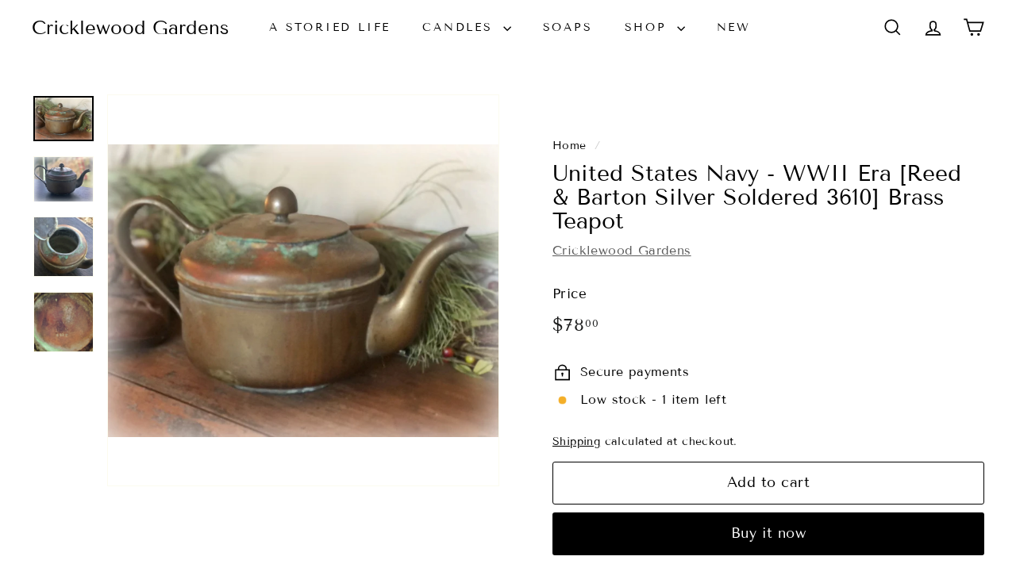

--- FILE ---
content_type: text/html; charset=utf-8
request_url: https://cricklewoodgardens.com/products/united-states-navy-wwii-era-reed-barton-silver-soldered-3610-brass-teapot
body_size: 34357
content:
<!doctype html>
<html class="no-js" lang="en" dir="ltr">
<head>
  <meta charset="utf-8">
  <meta http-equiv="X-UA-Compatible" content="IE=edge,chrome=1">
  <meta name="viewport" content="width=device-width,initial-scale=1">
  <meta name="theme-color" content="#000000">
  <link rel="canonical" href="https://cricklewood-gardens.myshopify.com/products/united-states-navy-wwii-era-reed-barton-silver-soldered-3610-brass-teapot">
  <link rel="preconnect" href="https://fonts.shopifycdn.com" crossorigin>
  <link rel="dns-prefetch" href="https://ajax.googleapis.com">
  <link rel="dns-prefetch" href="https://maps.googleapis.com">
  <link rel="dns-prefetch" href="https://maps.gstatic.com"><link rel="shortcut icon" href="//cricklewoodgardens.com/cdn/shop/files/CricklewoodLOGO_with_detail_f9748d1e-c4d8-46d0-9084-97e9c0c54352_32x32.png?v=1696713808" type="image/png" /><title>United States Navy - WWII Era [Reed &amp; Barton Silver Soldered 3610] Bra
&ndash; Cricklewood Gardens
</title>
<meta name="description" content="This USN teapot, hailing back to WWII, was a gem to find in a nearby antique shop. Whether you&#39;re a Navy brat, collector of WWII memorabilia or just love vintage, this is a beautiful piece of history.  Item is sold as is leaving it up to the new owner to polish up, or retain its aged patina.  The teapot was made by Ree"><meta property="og:site_name" content="Cricklewood Gardens">
  <meta property="og:url" content="https://cricklewood-gardens.myshopify.com/products/united-states-navy-wwii-era-reed-barton-silver-soldered-3610-brass-teapot">
  <meta property="og:title" content="United States Navy - WWII Era [Reed &amp; Barton Silver Soldered 3610] Brass Teapot">
  <meta property="og:type" content="product">
  <meta property="og:description" content="This USN teapot, hailing back to WWII, was a gem to find in a nearby antique shop. Whether you&#39;re a Navy brat, collector of WWII memorabilia or just love vintage, this is a beautiful piece of history.  Item is sold as is leaving it up to the new owner to polish up, or retain its aged patina.  The teapot was made by Ree"><meta property="og:image" content="http://cricklewoodgardens.com/cdn/shop/products/IMG_1800.jpg?v=1642259239">
    <meta property="og:image:secure_url" content="https://cricklewoodgardens.com/cdn/shop/products/IMG_1800.jpg?v=1642259239">
    <meta property="og:image:width" content="2560">
    <meta property="og:image:height" content="1920"><meta name="twitter:site" content="@">
  <meta name="twitter:card" content="summary_large_image">
  <meta name="twitter:title" content="United States Navy - WWII Era [Reed & Barton Silver Soldered 3610] Brass Teapot">
  <meta name="twitter:description" content="This USN teapot, hailing back to WWII, was a gem to find in a nearby antique shop. Whether you&#39;re a Navy brat, collector of WWII memorabilia or just love vintage, this is a beautiful piece of history.  Item is sold as is leaving it up to the new owner to polish up, or retain its aged patina.  The teapot was made by Ree">
<style data-shopify>@font-face {
  font-family: "Tenor Sans";
  font-weight: 400;
  font-style: normal;
  font-display: swap;
  src: url("//cricklewoodgardens.com/cdn/fonts/tenor_sans/tenorsans_n4.966071a72c28462a9256039d3e3dc5b0cf314f65.woff2") format("woff2"),
       url("//cricklewoodgardens.com/cdn/fonts/tenor_sans/tenorsans_n4.2282841d948f9649ba5c3cad6ea46df268141820.woff") format("woff");
}

  @font-face {
  font-family: "Tenor Sans";
  font-weight: 400;
  font-style: normal;
  font-display: swap;
  src: url("//cricklewoodgardens.com/cdn/fonts/tenor_sans/tenorsans_n4.966071a72c28462a9256039d3e3dc5b0cf314f65.woff2") format("woff2"),
       url("//cricklewoodgardens.com/cdn/fonts/tenor_sans/tenorsans_n4.2282841d948f9649ba5c3cad6ea46df268141820.woff") format("woff");
}


  
  
  
</style><link href="//cricklewoodgardens.com/cdn/shop/t/9/assets/components.css?v=20878499905253615511714308975" rel="stylesheet" type="text/css" media="all" />
<style data-shopify>:root {
    --colorBody: #ffffff;
    --colorBodyAlpha05: rgba(255, 255, 255, 0.05);
    --colorBodyDim: #f2f2f2;

    --colorBorder: #fcfbef;

    --colorBtnPrimary: #000000;
    --colorBtnPrimaryLight: #1a1a1a;
    --colorBtnPrimaryDim: #000000;
    --colorBtnPrimaryText: #ffffff;

    --colorCartDot: #ba4444;
    --colorCartDotText: #000000;

    --colorFooter: #fff;
    --colorFooterBorder: #e8e8e1;
    --colorFooterText: #1c1c1c;

    --colorLink: #000000;

    --colorModalBg: rgba(189, 196, 195, 0.6);

    --colorNav: #ffffff;
    --colorNavSearch: #f7f7f7;
    --colorNavText: #000000;

    --colorPrice: #1c1d1d;

    --colorSaleTag: #ba4444;
    --colorSaleTagText: #ffffff;

    --colorScheme1Text: #f7f5f1;
    --colorScheme1Bg: #428631;
    --colorScheme2Text: #1c1c1c;
    --colorScheme2Bg: #fcfbef;
    --colorScheme3Text: #f7f5f1;
    --colorScheme3Bg: #362206;

    --colorTextBody: #000000;
    --colorTextBodyAlpha005: rgba(0, 0, 0, 0.05);
    --colorTextBodyAlpha008: rgba(0, 0, 0, 0.08);
    --colorTextSavings: #ba4444;

    --colorToolbar: #fcfbef;
    --colorToolbarText: #000000;

    --urlIcoSelect: url(//cricklewoodgardens.com/cdn/shop/t/9/assets/ico-select.svg);
    --urlSwirlSvg: url(//cricklewoodgardens.com/cdn/shop/t/9/assets/swirl.svg);

    --header-padding-bottom: 0;

    --pageTopPadding: 35px;
    --pageNarrow: 700px;
    --pageWidthPadding: 40px;
    --gridGutter: 22px;
    --indexSectionPadding: 60px;
    --sectionHeaderBottom: 40px;
    --collapsibleIconWidth: 12px;

    --sizeChartMargin: 30px 0;
    --sizeChartIconMargin: 5px;

    --newsletterReminderPadding: 20px 30px 20px 25px;

    --textFrameMargin: 10px;

    /*Shop Pay Installments*/
    --color-body-text: #000000;
    --color-body: #ffffff;
    --color-bg: #ffffff;

    --typeHeaderPrimary: "Tenor Sans";
    --typeHeaderFallback: sans-serif;
    --typeHeaderSize: 33px;
    --typeHeaderWeight: 400;
    --typeHeaderLineHeight: 1.1;
    --typeHeaderSpacing: 0.0em;

    --typeBasePrimary:"Tenor Sans";
    --typeBaseFallback:sans-serif;
    --typeBaseSize: 16px;
    --typeBaseWeight: 400;
    --typeBaseSpacing: 0.025em;
    --typeBaseLineHeight: 1.5;

    --colorSmallImageBg: #ffffff;
    --colorSmallImageBgDark: #f7f7f7;
    --colorLargeImageBg: #bdc4c3;
    --colorLargeImageBgLight: #e0e3e3;

    --iconWeight: 4px;
    --iconLinecaps: miter;

    
      --buttonRadius: 3px;
      --btnPadding: 11px 25px;
    

    
      --roundness: 0;
    

    
      --gridThickness: 1px;
    

    --productTileMargin: 5%;
    --collectionTileMargin: 4%;

    --swatchSize: 40px;
  }

  @media screen and (max-width: 768px) {
    :root {
      --pageTopPadding: 15px;
      --pageNarrow: 330px;
      --pageWidthPadding: 17px;
      --gridGutter: 16px;
      --indexSectionPadding: 40px;
      --sectionHeaderBottom: 25px;
      --collapsibleIconWidth: 10px;
      --textFrameMargin: 7px;
      --typeBaseSize: 14px;

      
        --roundness: 0;
        --btnPadding: 9px 17px;
      
    }
  }</style><link href="//cricklewoodgardens.com/cdn/shop/t/9/assets/overrides.css?v=61671070734277095511714308977" rel="stylesheet" type="text/css" media="all" />
<style data-shopify>:root {
    --productGridPadding: 12px;
  }</style><script async crossorigin fetchpriority="high" src="/cdn/shopifycloud/importmap-polyfill/es-modules-shim.2.4.0.js"></script>
<script>
    document.documentElement.className = document.documentElement.className.replace('no-js', 'js');

    window.theme = window.theme || {};
    theme.routes = {
      home: "/",
      collections: "/collections",
      cart: "/cart.js",
      cartPage: "/cart",
      cartAdd: "/cart/add.js",
      cartChange: "/cart/change.js",
      search: "/search",
      predictiveSearch: "/search/suggest"
    };

    theme.strings = {
      soldOut: "Sold Out",
      unavailable: "Unavailable",
      inStockLabel: "In stock, ready to ship",
      oneStockLabel: "Low stock - [count] item left",
      otherStockLabel: "Low stock - [count] items left",
      willNotShipUntil: "Ready to ship [date]",
      willBeInStockAfter: "Back in stock [date]",
      waitingForStock: "Backordered, shipping soon",
      savePrice: "Save [saved_amount]",
      cartEmpty: "Your cart is currently empty.",
      cartTermsConfirmation: "You must agree with the terms and conditions of sales to check out",
      searchCollections: "Collections",
      searchPages: "Pages",
      searchArticles: "Articles",
      maxQuantity: "You can only have [quantity] of [title] in your cart."
    };
    theme.settings = {
      cartType: "dropdown",
      isCustomerTemplate: false,
      moneyFormat: "${{amount}}",
      saveType: "dollar",
      productImageSize: "square",
      productImageCover: true,
      predictiveSearch: true,
      predictiveSearchType: null,
      superScriptSetting: true,
      superScriptPrice: true,
      quickView: true,
      quickAdd: true,
      themeName: 'Expanse',
      themeVersion: "5.1.0"
    };
  </script><script type="importmap">
{
  "imports": {
    "@archetype-themes/scripts/config": "//cricklewoodgardens.com/cdn/shop/t/9/assets/config.js?v=15099800528938078371714308975",
    "@archetype-themes/scripts/helpers/a11y": "//cricklewoodgardens.com/cdn/shop/t/9/assets/a11y.js?v=114228441666679744341714308975",
    "@archetype-themes/scripts/helpers/ajax-renderer": "//cricklewoodgardens.com/cdn/shop/t/9/assets/ajax-renderer.js?v=167707973626936292861714308975",
    "@archetype-themes/scripts/helpers/currency": "//cricklewoodgardens.com/cdn/shop/t/9/assets/currency.js?v=14275331480271113601714308975",
    "@archetype-themes/scripts/helpers/delegate": "//cricklewoodgardens.com/cdn/shop/t/9/assets/delegate.js?v=150733600779017316001714308975",
    "@archetype-themes/scripts/helpers/images": "//cricklewoodgardens.com/cdn/shop/t/9/assets/images.js?v=154579799771787317231714308977",
    "@archetype-themes/scripts/helpers/init-globals": "//cricklewoodgardens.com/cdn/shop/t/9/assets/init-globals.js?v=104437916016331824681714308977",
    "@archetype-themes/scripts/helpers/init-observer": "//cricklewoodgardens.com/cdn/shop/t/9/assets/init-observer.js?v=151712110650051136771714308977",
    "@archetype-themes/scripts/helpers/library-loader": "//cricklewoodgardens.com/cdn/shop/t/9/assets/library-loader.js?v=109812686109916403541714308977",
    "@archetype-themes/scripts/helpers/rte": "//cricklewoodgardens.com/cdn/shop/t/9/assets/rte.js?v=124638893503654398791714308977",
    "@archetype-themes/scripts/helpers/sections": "//cricklewoodgardens.com/cdn/shop/t/9/assets/sections.js?v=116270901756441952371714308977",
    "@archetype-themes/scripts/helpers/size-drawer": "//cricklewoodgardens.com/cdn/shop/t/9/assets/size-drawer.js?v=16908746908081919891714308978",
    "@archetype-themes/scripts/helpers/utils": "//cricklewoodgardens.com/cdn/shop/t/9/assets/utils.js?v=183768819557536265621714308978",
    "@archetype-themes/scripts/helpers/variants": "//cricklewoodgardens.com/cdn/shop/t/9/assets/variants.js?v=3033049893411379561714308978",
    "@archetype-themes/scripts/helpers/vimeo": "//cricklewoodgardens.com/cdn/shop/t/9/assets/vimeo.js?v=49611722598385318221714308978",
    "@archetype-themes/scripts/helpers/youtube": "//cricklewoodgardens.com/cdn/shop/t/9/assets/youtube.js?v=68009855279585667491714308978",
    "@archetype-themes/scripts/modules/animation-observer": "//cricklewoodgardens.com/cdn/shop/t/9/assets/animation-observer.js?v=110233317842681188241714308975",
    "@archetype-themes/scripts/modules/cart-api": "//cricklewoodgardens.com/cdn/shop/t/9/assets/cart-api.js?v=177228419985507265221714308975",
    "@archetype-themes/scripts/modules/cart-drawer": "//cricklewoodgardens.com/cdn/shop/t/9/assets/cart-drawer.js?v=127359067068143228651714308975",
    "@archetype-themes/scripts/modules/cart-form": "//cricklewoodgardens.com/cdn/shop/t/9/assets/cart-form.js?v=21395295676605418851714308975",
    "@archetype-themes/scripts/modules/collapsibles": "//cricklewoodgardens.com/cdn/shop/t/9/assets/collapsibles.js?v=125222459924536763791714308975",
    "@archetype-themes/scripts/modules/collection-sidebar": "//cricklewoodgardens.com/cdn/shop/t/9/assets/collection-sidebar.js?v=102654819825539199081714308975",
    "@archetype-themes/scripts/modules/collection-template": "//cricklewoodgardens.com/cdn/shop/t/9/assets/collection-template.js?v=138454779407648820021714308975",
    "@archetype-themes/scripts/modules/disclosure": "//cricklewoodgardens.com/cdn/shop/t/9/assets/disclosure.js?v=24495297545550370831714308975",
    "@archetype-themes/scripts/modules/drawers": "//cricklewoodgardens.com/cdn/shop/t/9/assets/drawers.js?v=90797109483806998381714308975",
    "@archetype-themes/scripts/modules/header-nav": "//cricklewoodgardens.com/cdn/shop/t/9/assets/header-nav.js?v=178994820446749408801714308975",
    "@archetype-themes/scripts/modules/header-search": "//cricklewoodgardens.com/cdn/shop/t/9/assets/header-search.js?v=96962303281191137591714308975",
    "@archetype-themes/scripts/modules/mobile-nav": "//cricklewoodgardens.com/cdn/shop/t/9/assets/mobile-nav.js?v=65063705214388957511714308977",
    "@archetype-themes/scripts/modules/modal": "//cricklewoodgardens.com/cdn/shop/t/9/assets/modal.js?v=45231143018390192411714308977",
    "@archetype-themes/scripts/modules/page-transitions": "//cricklewoodgardens.com/cdn/shop/t/9/assets/page-transitions.js?v=72265230091955981801714308977",
    "@archetype-themes/scripts/modules/parallax": "//cricklewoodgardens.com/cdn/shop/t/9/assets/parallax.js?v=20658553194097617601714308977",
    "@archetype-themes/scripts/modules/photoswipe": "//cricklewoodgardens.com/cdn/shop/t/9/assets/photoswipe.js?v=133149125523312087301714308977",
    "@archetype-themes/scripts/modules/product": "//cricklewoodgardens.com/cdn/shop/t/9/assets/product.js?v=136753110466918263191714308977",
    "@archetype-themes/scripts/modules/product-ajax-form": "//cricklewoodgardens.com/cdn/shop/t/9/assets/product-ajax-form.js?v=162946062715521630471714308977",
    "@archetype-themes/scripts/modules/product-media": "//cricklewoodgardens.com/cdn/shop/t/9/assets/product-media.js?v=7149764575920620621714308977",
    "@archetype-themes/scripts/modules/product-recommendations": "//cricklewoodgardens.com/cdn/shop/t/9/assets/product-recommendations.js?v=3952864652872298261714308977",
    "@archetype-themes/scripts/modules/quantity-selectors": "//cricklewoodgardens.com/cdn/shop/t/9/assets/quantity-selectors.js?v=180817540312099548121714308977",
    "@archetype-themes/scripts/modules/slideshow": "//cricklewoodgardens.com/cdn/shop/t/9/assets/slideshow.js?v=176367255318002349761714308978",
    "@archetype-themes/scripts/modules/swatches": "//cricklewoodgardens.com/cdn/shop/t/9/assets/swatches.js?v=103882278052475410121714308978",
    "@archetype-themes/scripts/modules/tool-tip": "//cricklewoodgardens.com/cdn/shop/t/9/assets/tool-tip.js?v=15091627716861754341714308978",
    "@archetype-themes/scripts/modules/tool-tip-trigger": "//cricklewoodgardens.com/cdn/shop/t/9/assets/tool-tip-trigger.js?v=34194649362372648151714308978",
    "@archetype-themes/scripts/modules/variant-availability": "//cricklewoodgardens.com/cdn/shop/t/9/assets/variant-availability.js?v=106313593704684021601714308978",
    "@archetype-themes/scripts/modules/video-modal": "//cricklewoodgardens.com/cdn/shop/t/9/assets/video-modal.js?v=5964877832267866681714308978",
    "@archetype-themes/scripts/modules/video-section": "//cricklewoodgardens.com/cdn/shop/t/9/assets/video-section.js?v=38415978955926866351714308978",
    "@archetype-themes/scripts/vendors/animape": "//cricklewoodgardens.com/cdn/shop/t/9/assets/animape.js?v=178659162638868078291714308975",
    "@archetype-themes/scripts/vendors/flickity": "//cricklewoodgardens.com/cdn/shop/t/9/assets/flickity.js?v=48539322729379456441714308975",
    "@archetype-themes/scripts/vendors/flickity-fade": "//cricklewoodgardens.com/cdn/shop/t/9/assets/flickity-fade.js?v=70708211373116380081714308975",
    "@archetype-themes/scripts/vendors/photoswipe-ui-default.min": "//cricklewoodgardens.com/cdn/shop/t/9/assets/photoswipe-ui-default.min.js?v=52395271779278780601714308977",
    "@archetype-themes/scripts/vendors/photoswipe.min": "//cricklewoodgardens.com/cdn/shop/t/9/assets/photoswipe.min.js?v=96706414436924913981714308977",
    "components/announcement-bar": "//cricklewoodgardens.com/cdn/shop/t/9/assets/announcement-bar.js?v=30886685393339443611714308975",
    "components/gift-card-recipient-form": "//cricklewoodgardens.com/cdn/shop/t/9/assets/gift-card-recipient-form.js?v=16415920452423038151714308975",
    "components/icon": "//cricklewoodgardens.com/cdn/shop/t/9/assets/icon.js?v=169990152970447228441714308977",
    "components/image-element": "//cricklewoodgardens.com/cdn/shop/t/9/assets/image-element.js?v=67904638915550080461714308977",
    "components/lightbox": "//cricklewoodgardens.com/cdn/shop/t/9/assets/lightbox.js?v=177529825473141699571714308977",
    "components/newsletter-reminder": "//cricklewoodgardens.com/cdn/shop/t/9/assets/newsletter-reminder.js?v=158689173741753302301714308977",
    "components/predictive-search": "//cricklewoodgardens.com/cdn/shop/t/9/assets/predictive-search.js?v=106402303971169922441714308977",
    "components/price-range": "//cricklewoodgardens.com/cdn/shop/t/9/assets/price-range.js?v=181072884619090886471714308977",
    "components/product-complementary": "//cricklewoodgardens.com/cdn/shop/t/9/assets/product-complementary.js?v=115010611336991946551714308977",
    "components/product-grid-item": "//cricklewoodgardens.com/cdn/shop/t/9/assets/product-grid-item.js?v=52854375093933269701714308977",
    "components/product-images": "//cricklewoodgardens.com/cdn/shop/t/9/assets/product-images.js?v=165385719376091763651714308977",
    "components/quick-add": "//cricklewoodgardens.com/cdn/shop/t/9/assets/quick-add.js?v=81927692390222238661714308977",
    "components/quick-shop": "//cricklewoodgardens.com/cdn/shop/t/9/assets/quick-shop.js?v=95554821765998877021714308977",
    "components/section-advanced-accordion": "//cricklewoodgardens.com/cdn/shop/t/9/assets/section-advanced-accordion.js?v=29351542160259749761714308977",
    "components/section-age-verification-popup": "//cricklewoodgardens.com/cdn/shop/t/9/assets/section-age-verification-popup.js?v=570856957843724541714308977",
    "components/section-background-image-text": "//cricklewoodgardens.com/cdn/shop/t/9/assets/section-background-image-text.js?v=134193327559148673711714308977",
    "components/section-collection-header": "//cricklewoodgardens.com/cdn/shop/t/9/assets/section-collection-header.js?v=62104955657552942271714308977",
    "components/section-countdown": "//cricklewoodgardens.com/cdn/shop/t/9/assets/section-countdown.js?v=124122001777650735791714308977",
    "components/section-featured-collection": "//cricklewoodgardens.com/cdn/shop/t/9/assets/section-featured-collection.js?v=70396313371272205741714308977",
    "components/section-footer": "//cricklewoodgardens.com/cdn/shop/t/9/assets/section-footer.js?v=143843864055408484941714308977",
    "components/section-header": "//cricklewoodgardens.com/cdn/shop/t/9/assets/section-header.js?v=31084278283088437681714308977",
    "components/section-hero-video": "//cricklewoodgardens.com/cdn/shop/t/9/assets/section-hero-video.js?v=138616389493027501011714308977",
    "components/section-hotspots": "//cricklewoodgardens.com/cdn/shop/t/9/assets/section-hotspots.js?v=118949170610172005021714308977",
    "components/section-image-compare": "//cricklewoodgardens.com/cdn/shop/t/9/assets/section-image-compare.js?v=25526173009852246331714308977",
    "components/section-main-cart": "//cricklewoodgardens.com/cdn/shop/t/9/assets/section-main-cart.js?v=102282689976117535291714308977",
    "components/section-main-collection": "//cricklewoodgardens.com/cdn/shop/t/9/assets/section-main-collection.js?v=178808321021703902081714308977",
    "components/section-main-product": "//cricklewoodgardens.com/cdn/shop/t/9/assets/section-main-product.js?v=48829736225712131391714308977",
    "components/section-main-search": "//cricklewoodgardens.com/cdn/shop/t/9/assets/section-main-search.js?v=91363574603513782361714308977",
    "components/section-map": "//cricklewoodgardens.com/cdn/shop/t/9/assets/section-map.js?v=62409255708494077951714308977",
    "components/section-media-text": "//cricklewoodgardens.com/cdn/shop/t/9/assets/section-media-text.js?v=82647628925002924311714308977",
    "components/section-more-products-vendor": "//cricklewoodgardens.com/cdn/shop/t/9/assets/section-more-products-vendor.js?v=156950098812764376531714308977",
    "components/section-newsletter-popup": "//cricklewoodgardens.com/cdn/shop/t/9/assets/section-newsletter-popup.js?v=170953806956104469461714308977",
    "components/section-password-header": "//cricklewoodgardens.com/cdn/shop/t/9/assets/section-password-header.js?v=152732804639088855281714308977",
    "components/section-product-recommendations": "//cricklewoodgardens.com/cdn/shop/t/9/assets/section-product-recommendations.js?v=68463675784327451211714308977",
    "components/section-promo-grid": "//cricklewoodgardens.com/cdn/shop/t/9/assets/section-promo-grid.js?v=111576400653284386401714308977",
    "components/section-recently-viewed": "//cricklewoodgardens.com/cdn/shop/t/9/assets/section-recently-viewed.js?v=98926481457392478881714308977",
    "components/section-slideshow": "//cricklewoodgardens.com/cdn/shop/t/9/assets/section-slideshow.js?v=78404926763425096301714308977",
    "components/section-slideshow-image": "//cricklewoodgardens.com/cdn/shop/t/9/assets/section-slideshow-image.js?v=78404926763425096301714308977",
    "components/section-slideshow-split": "//cricklewoodgardens.com/cdn/shop/t/9/assets/section-slideshow-split.js?v=78404926763425096301714308977",
    "components/section-store-availability": "//cricklewoodgardens.com/cdn/shop/t/9/assets/section-store-availability.js?v=13634955709283234651714308977",
    "components/section-testimonials": "//cricklewoodgardens.com/cdn/shop/t/9/assets/section-testimonials.js?v=135504612583298795321714308977",
    "components/section-toolbar": "//cricklewoodgardens.com/cdn/shop/t/9/assets/section-toolbar.js?v=40810883655964320851714308977",
    "js-cookie": "//cricklewoodgardens.com/cdn/shop/t/9/assets/js.cookie.mjs?v=38015963105781969301714308977",
    "nouislider": "//cricklewoodgardens.com/cdn/shop/t/9/assets/nouislider.js?v=100438778919154896961714308977"
  }
}
</script><script>
  if (!(HTMLScriptElement.supports && HTMLScriptElement.supports('importmap'))) {
    const el = document.createElement('script');
    el.async = true;
    el.src = "//cricklewoodgardens.com/cdn/shop/t/9/assets/es-module-shims.min.js?v=63404930985865369141714308975";
    document.head.appendChild(el);
  }
</script>
<script type="module" src="//cricklewoodgardens.com/cdn/shop/t/9/assets/is-land.min.js?v=174197206692620727541714308977"></script>


<script type="module">
  try {
    const importMap = document.querySelector('script[type="importmap"]');
    const importMapJson = JSON.parse(importMap.textContent);
    const importMapModules = Object.values(importMapJson.imports);
    for (let i = 0; i < importMapModules.length; i++) {
      const link = document.createElement('link');
      link.rel = 'modulepreload';
      link.href = importMapModules[i];
      document.head.appendChild(link);
    }
  } catch (e) {
    console.error(e);
  }
</script>
<script>window.performance && window.performance.mark && window.performance.mark('shopify.content_for_header.start');</script><meta name="google-site-verification" content="Mjif4DdHErrl6lWOZu922bjG3SMPAEfWD5E7cFNVUQE">
<meta id="shopify-digital-wallet" name="shopify-digital-wallet" content="/29168664610/digital_wallets/dialog">
<meta name="shopify-checkout-api-token" content="07aaec78d1958820586143bf0b36b411">
<meta id="in-context-paypal-metadata" data-shop-id="29168664610" data-venmo-supported="false" data-environment="production" data-locale="en_US" data-paypal-v4="true" data-currency="USD">
<link rel="alternate" type="application/json+oembed" href="https://cricklewood-gardens.myshopify.com/products/united-states-navy-wwii-era-reed-barton-silver-soldered-3610-brass-teapot.oembed">
<script async="async" src="/checkouts/internal/preloads.js?locale=en-US"></script>
<link rel="preconnect" href="https://shop.app" crossorigin="anonymous">
<script async="async" src="https://shop.app/checkouts/internal/preloads.js?locale=en-US&shop_id=29168664610" crossorigin="anonymous"></script>
<script id="apple-pay-shop-capabilities" type="application/json">{"shopId":29168664610,"countryCode":"US","currencyCode":"USD","merchantCapabilities":["supports3DS"],"merchantId":"gid:\/\/shopify\/Shop\/29168664610","merchantName":"Cricklewood Gardens","requiredBillingContactFields":["postalAddress","email","phone"],"requiredShippingContactFields":["postalAddress","email","phone"],"shippingType":"shipping","supportedNetworks":["visa","masterCard","amex","discover","elo","jcb"],"total":{"type":"pending","label":"Cricklewood Gardens","amount":"1.00"},"shopifyPaymentsEnabled":true,"supportsSubscriptions":true}</script>
<script id="shopify-features" type="application/json">{"accessToken":"07aaec78d1958820586143bf0b36b411","betas":["rich-media-storefront-analytics"],"domain":"cricklewoodgardens.com","predictiveSearch":true,"shopId":29168664610,"locale":"en"}</script>
<script>var Shopify = Shopify || {};
Shopify.shop = "cricklewood-gardens.myshopify.com";
Shopify.locale = "en";
Shopify.currency = {"active":"USD","rate":"1.0"};
Shopify.country = "US";
Shopify.theme = {"name":"Updated copy of Expanse","id":162866593826,"schema_name":"Expanse","schema_version":"5.1.0","theme_store_id":902,"role":"main"};
Shopify.theme.handle = "null";
Shopify.theme.style = {"id":null,"handle":null};
Shopify.cdnHost = "cricklewoodgardens.com/cdn";
Shopify.routes = Shopify.routes || {};
Shopify.routes.root = "/";</script>
<script type="module">!function(o){(o.Shopify=o.Shopify||{}).modules=!0}(window);</script>
<script>!function(o){function n(){var o=[];function n(){o.push(Array.prototype.slice.apply(arguments))}return n.q=o,n}var t=o.Shopify=o.Shopify||{};t.loadFeatures=n(),t.autoloadFeatures=n()}(window);</script>
<script>
  window.ShopifyPay = window.ShopifyPay || {};
  window.ShopifyPay.apiHost = "shop.app\/pay";
  window.ShopifyPay.redirectState = null;
</script>
<script id="shop-js-analytics" type="application/json">{"pageType":"product"}</script>
<script defer="defer" async type="module" src="//cricklewoodgardens.com/cdn/shopifycloud/shop-js/modules/v2/client.init-shop-cart-sync_WVOgQShq.en.esm.js"></script>
<script defer="defer" async type="module" src="//cricklewoodgardens.com/cdn/shopifycloud/shop-js/modules/v2/chunk.common_C_13GLB1.esm.js"></script>
<script defer="defer" async type="module" src="//cricklewoodgardens.com/cdn/shopifycloud/shop-js/modules/v2/chunk.modal_CLfMGd0m.esm.js"></script>
<script type="module">
  await import("//cricklewoodgardens.com/cdn/shopifycloud/shop-js/modules/v2/client.init-shop-cart-sync_WVOgQShq.en.esm.js");
await import("//cricklewoodgardens.com/cdn/shopifycloud/shop-js/modules/v2/chunk.common_C_13GLB1.esm.js");
await import("//cricklewoodgardens.com/cdn/shopifycloud/shop-js/modules/v2/chunk.modal_CLfMGd0m.esm.js");

  window.Shopify.SignInWithShop?.initShopCartSync?.({"fedCMEnabled":true,"windoidEnabled":true});

</script>
<script defer="defer" async type="module" src="//cricklewoodgardens.com/cdn/shopifycloud/shop-js/modules/v2/client.payment-terms_BWmiNN46.en.esm.js"></script>
<script defer="defer" async type="module" src="//cricklewoodgardens.com/cdn/shopifycloud/shop-js/modules/v2/chunk.common_C_13GLB1.esm.js"></script>
<script defer="defer" async type="module" src="//cricklewoodgardens.com/cdn/shopifycloud/shop-js/modules/v2/chunk.modal_CLfMGd0m.esm.js"></script>
<script type="module">
  await import("//cricklewoodgardens.com/cdn/shopifycloud/shop-js/modules/v2/client.payment-terms_BWmiNN46.en.esm.js");
await import("//cricklewoodgardens.com/cdn/shopifycloud/shop-js/modules/v2/chunk.common_C_13GLB1.esm.js");
await import("//cricklewoodgardens.com/cdn/shopifycloud/shop-js/modules/v2/chunk.modal_CLfMGd0m.esm.js");

  
</script>
<script>
  window.Shopify = window.Shopify || {};
  if (!window.Shopify.featureAssets) window.Shopify.featureAssets = {};
  window.Shopify.featureAssets['shop-js'] = {"shop-cart-sync":["modules/v2/client.shop-cart-sync_DuR37GeY.en.esm.js","modules/v2/chunk.common_C_13GLB1.esm.js","modules/v2/chunk.modal_CLfMGd0m.esm.js"],"init-fed-cm":["modules/v2/client.init-fed-cm_BucUoe6W.en.esm.js","modules/v2/chunk.common_C_13GLB1.esm.js","modules/v2/chunk.modal_CLfMGd0m.esm.js"],"shop-toast-manager":["modules/v2/client.shop-toast-manager_B0JfrpKj.en.esm.js","modules/v2/chunk.common_C_13GLB1.esm.js","modules/v2/chunk.modal_CLfMGd0m.esm.js"],"init-shop-cart-sync":["modules/v2/client.init-shop-cart-sync_WVOgQShq.en.esm.js","modules/v2/chunk.common_C_13GLB1.esm.js","modules/v2/chunk.modal_CLfMGd0m.esm.js"],"shop-button":["modules/v2/client.shop-button_B_U3bv27.en.esm.js","modules/v2/chunk.common_C_13GLB1.esm.js","modules/v2/chunk.modal_CLfMGd0m.esm.js"],"init-windoid":["modules/v2/client.init-windoid_DuP9q_di.en.esm.js","modules/v2/chunk.common_C_13GLB1.esm.js","modules/v2/chunk.modal_CLfMGd0m.esm.js"],"shop-cash-offers":["modules/v2/client.shop-cash-offers_BmULhtno.en.esm.js","modules/v2/chunk.common_C_13GLB1.esm.js","modules/v2/chunk.modal_CLfMGd0m.esm.js"],"pay-button":["modules/v2/client.pay-button_CrPSEbOK.en.esm.js","modules/v2/chunk.common_C_13GLB1.esm.js","modules/v2/chunk.modal_CLfMGd0m.esm.js"],"init-customer-accounts":["modules/v2/client.init-customer-accounts_jNk9cPYQ.en.esm.js","modules/v2/client.shop-login-button_DJ5ldayH.en.esm.js","modules/v2/chunk.common_C_13GLB1.esm.js","modules/v2/chunk.modal_CLfMGd0m.esm.js"],"avatar":["modules/v2/client.avatar_BTnouDA3.en.esm.js"],"checkout-modal":["modules/v2/client.checkout-modal_pBPyh9w8.en.esm.js","modules/v2/chunk.common_C_13GLB1.esm.js","modules/v2/chunk.modal_CLfMGd0m.esm.js"],"init-shop-for-new-customer-accounts":["modules/v2/client.init-shop-for-new-customer-accounts_BUoCy7a5.en.esm.js","modules/v2/client.shop-login-button_DJ5ldayH.en.esm.js","modules/v2/chunk.common_C_13GLB1.esm.js","modules/v2/chunk.modal_CLfMGd0m.esm.js"],"init-customer-accounts-sign-up":["modules/v2/client.init-customer-accounts-sign-up_CnczCz9H.en.esm.js","modules/v2/client.shop-login-button_DJ5ldayH.en.esm.js","modules/v2/chunk.common_C_13GLB1.esm.js","modules/v2/chunk.modal_CLfMGd0m.esm.js"],"init-shop-email-lookup-coordinator":["modules/v2/client.init-shop-email-lookup-coordinator_CzjY5t9o.en.esm.js","modules/v2/chunk.common_C_13GLB1.esm.js","modules/v2/chunk.modal_CLfMGd0m.esm.js"],"shop-follow-button":["modules/v2/client.shop-follow-button_CsYC63q7.en.esm.js","modules/v2/chunk.common_C_13GLB1.esm.js","modules/v2/chunk.modal_CLfMGd0m.esm.js"],"shop-login-button":["modules/v2/client.shop-login-button_DJ5ldayH.en.esm.js","modules/v2/chunk.common_C_13GLB1.esm.js","modules/v2/chunk.modal_CLfMGd0m.esm.js"],"shop-login":["modules/v2/client.shop-login_B9ccPdmx.en.esm.js","modules/v2/chunk.common_C_13GLB1.esm.js","modules/v2/chunk.modal_CLfMGd0m.esm.js"],"lead-capture":["modules/v2/client.lead-capture_D0K_KgYb.en.esm.js","modules/v2/chunk.common_C_13GLB1.esm.js","modules/v2/chunk.modal_CLfMGd0m.esm.js"],"payment-terms":["modules/v2/client.payment-terms_BWmiNN46.en.esm.js","modules/v2/chunk.common_C_13GLB1.esm.js","modules/v2/chunk.modal_CLfMGd0m.esm.js"]};
</script>
<script id="__st">var __st={"a":29168664610,"offset":-18000,"reqid":"a7b53512-ab6f-480d-acda-8ba24000094e-1769540417","pageurl":"cricklewoodgardens.com\/products\/united-states-navy-wwii-era-reed-barton-silver-soldered-3610-brass-teapot","u":"9cc7389abfdd","p":"product","rtyp":"product","rid":6888330887202};</script>
<script>window.ShopifyPaypalV4VisibilityTracking = true;</script>
<script id="captcha-bootstrap">!function(){'use strict';const t='contact',e='account',n='new_comment',o=[[t,t],['blogs',n],['comments',n],[t,'customer']],c=[[e,'customer_login'],[e,'guest_login'],[e,'recover_customer_password'],[e,'create_customer']],r=t=>t.map((([t,e])=>`form[action*='/${t}']:not([data-nocaptcha='true']) input[name='form_type'][value='${e}']`)).join(','),a=t=>()=>t?[...document.querySelectorAll(t)].map((t=>t.form)):[];function s(){const t=[...o],e=r(t);return a(e)}const i='password',u='form_key',d=['recaptcha-v3-token','g-recaptcha-response','h-captcha-response',i],f=()=>{try{return window.sessionStorage}catch{return}},m='__shopify_v',_=t=>t.elements[u];function p(t,e,n=!1){try{const o=window.sessionStorage,c=JSON.parse(o.getItem(e)),{data:r}=function(t){const{data:e,action:n}=t;return t[m]||n?{data:e,action:n}:{data:t,action:n}}(c);for(const[e,n]of Object.entries(r))t.elements[e]&&(t.elements[e].value=n);n&&o.removeItem(e)}catch(o){console.error('form repopulation failed',{error:o})}}const l='form_type',E='cptcha';function T(t){t.dataset[E]=!0}const w=window,h=w.document,L='Shopify',v='ce_forms',y='captcha';let A=!1;((t,e)=>{const n=(g='f06e6c50-85a8-45c8-87d0-21a2b65856fe',I='https://cdn.shopify.com/shopifycloud/storefront-forms-hcaptcha/ce_storefront_forms_captcha_hcaptcha.v1.5.2.iife.js',D={infoText:'Protected by hCaptcha',privacyText:'Privacy',termsText:'Terms'},(t,e,n)=>{const o=w[L][v],c=o.bindForm;if(c)return c(t,g,e,D).then(n);var r;o.q.push([[t,g,e,D],n]),r=I,A||(h.body.append(Object.assign(h.createElement('script'),{id:'captcha-provider',async:!0,src:r})),A=!0)});var g,I,D;w[L]=w[L]||{},w[L][v]=w[L][v]||{},w[L][v].q=[],w[L][y]=w[L][y]||{},w[L][y].protect=function(t,e){n(t,void 0,e),T(t)},Object.freeze(w[L][y]),function(t,e,n,w,h,L){const[v,y,A,g]=function(t,e,n){const i=e?o:[],u=t?c:[],d=[...i,...u],f=r(d),m=r(i),_=r(d.filter((([t,e])=>n.includes(e))));return[a(f),a(m),a(_),s()]}(w,h,L),I=t=>{const e=t.target;return e instanceof HTMLFormElement?e:e&&e.form},D=t=>v().includes(t);t.addEventListener('submit',(t=>{const e=I(t);if(!e)return;const n=D(e)&&!e.dataset.hcaptchaBound&&!e.dataset.recaptchaBound,o=_(e),c=g().includes(e)&&(!o||!o.value);(n||c)&&t.preventDefault(),c&&!n&&(function(t){try{if(!f())return;!function(t){const e=f();if(!e)return;const n=_(t);if(!n)return;const o=n.value;o&&e.removeItem(o)}(t);const e=Array.from(Array(32),(()=>Math.random().toString(36)[2])).join('');!function(t,e){_(t)||t.append(Object.assign(document.createElement('input'),{type:'hidden',name:u})),t.elements[u].value=e}(t,e),function(t,e){const n=f();if(!n)return;const o=[...t.querySelectorAll(`input[type='${i}']`)].map((({name:t})=>t)),c=[...d,...o],r={};for(const[a,s]of new FormData(t).entries())c.includes(a)||(r[a]=s);n.setItem(e,JSON.stringify({[m]:1,action:t.action,data:r}))}(t,e)}catch(e){console.error('failed to persist form',e)}}(e),e.submit())}));const S=(t,e)=>{t&&!t.dataset[E]&&(n(t,e.some((e=>e===t))),T(t))};for(const o of['focusin','change'])t.addEventListener(o,(t=>{const e=I(t);D(e)&&S(e,y())}));const B=e.get('form_key'),M=e.get(l),P=B&&M;t.addEventListener('DOMContentLoaded',(()=>{const t=y();if(P)for(const e of t)e.elements[l].value===M&&p(e,B);[...new Set([...A(),...v().filter((t=>'true'===t.dataset.shopifyCaptcha))])].forEach((e=>S(e,t)))}))}(h,new URLSearchParams(w.location.search),n,t,e,['guest_login'])})(!0,!0)}();</script>
<script integrity="sha256-4kQ18oKyAcykRKYeNunJcIwy7WH5gtpwJnB7kiuLZ1E=" data-source-attribution="shopify.loadfeatures" defer="defer" src="//cricklewoodgardens.com/cdn/shopifycloud/storefront/assets/storefront/load_feature-a0a9edcb.js" crossorigin="anonymous"></script>
<script crossorigin="anonymous" defer="defer" src="//cricklewoodgardens.com/cdn/shopifycloud/storefront/assets/shopify_pay/storefront-65b4c6d7.js?v=20250812"></script>
<script data-source-attribution="shopify.dynamic_checkout.dynamic.init">var Shopify=Shopify||{};Shopify.PaymentButton=Shopify.PaymentButton||{isStorefrontPortableWallets:!0,init:function(){window.Shopify.PaymentButton.init=function(){};var t=document.createElement("script");t.src="https://cricklewoodgardens.com/cdn/shopifycloud/portable-wallets/latest/portable-wallets.en.js",t.type="module",document.head.appendChild(t)}};
</script>
<script data-source-attribution="shopify.dynamic_checkout.buyer_consent">
  function portableWalletsHideBuyerConsent(e){var t=document.getElementById("shopify-buyer-consent"),n=document.getElementById("shopify-subscription-policy-button");t&&n&&(t.classList.add("hidden"),t.setAttribute("aria-hidden","true"),n.removeEventListener("click",e))}function portableWalletsShowBuyerConsent(e){var t=document.getElementById("shopify-buyer-consent"),n=document.getElementById("shopify-subscription-policy-button");t&&n&&(t.classList.remove("hidden"),t.removeAttribute("aria-hidden"),n.addEventListener("click",e))}window.Shopify?.PaymentButton&&(window.Shopify.PaymentButton.hideBuyerConsent=portableWalletsHideBuyerConsent,window.Shopify.PaymentButton.showBuyerConsent=portableWalletsShowBuyerConsent);
</script>
<script>
  function portableWalletsCleanup(e){e&&e.src&&console.error("Failed to load portable wallets script "+e.src);var t=document.querySelectorAll("shopify-accelerated-checkout .shopify-payment-button__skeleton, shopify-accelerated-checkout-cart .wallet-cart-button__skeleton"),e=document.getElementById("shopify-buyer-consent");for(let e=0;e<t.length;e++)t[e].remove();e&&e.remove()}function portableWalletsNotLoadedAsModule(e){e instanceof ErrorEvent&&"string"==typeof e.message&&e.message.includes("import.meta")&&"string"==typeof e.filename&&e.filename.includes("portable-wallets")&&(window.removeEventListener("error",portableWalletsNotLoadedAsModule),window.Shopify.PaymentButton.failedToLoad=e,"loading"===document.readyState?document.addEventListener("DOMContentLoaded",window.Shopify.PaymentButton.init):window.Shopify.PaymentButton.init())}window.addEventListener("error",portableWalletsNotLoadedAsModule);
</script>

<script type="module" src="https://cricklewoodgardens.com/cdn/shopifycloud/portable-wallets/latest/portable-wallets.en.js" onError="portableWalletsCleanup(this)" crossorigin="anonymous"></script>
<script nomodule>
  document.addEventListener("DOMContentLoaded", portableWalletsCleanup);
</script>

<link id="shopify-accelerated-checkout-styles" rel="stylesheet" media="screen" href="https://cricklewoodgardens.com/cdn/shopifycloud/portable-wallets/latest/accelerated-checkout-backwards-compat.css" crossorigin="anonymous">
<style id="shopify-accelerated-checkout-cart">
        #shopify-buyer-consent {
  margin-top: 1em;
  display: inline-block;
  width: 100%;
}

#shopify-buyer-consent.hidden {
  display: none;
}

#shopify-subscription-policy-button {
  background: none;
  border: none;
  padding: 0;
  text-decoration: underline;
  font-size: inherit;
  cursor: pointer;
}

#shopify-subscription-policy-button::before {
  box-shadow: none;
}

      </style>

<script>window.performance && window.performance.mark && window.performance.mark('shopify.content_for_header.end');</script>

  <script src="//cricklewoodgardens.com/cdn/shop/t/9/assets/theme.js?v=77167323714411244521714308978" defer="defer"></script>
<link href="https://monorail-edge.shopifysvc.com" rel="dns-prefetch">
<script>(function(){if ("sendBeacon" in navigator && "performance" in window) {try {var session_token_from_headers = performance.getEntriesByType('navigation')[0].serverTiming.find(x => x.name == '_s').description;} catch {var session_token_from_headers = undefined;}var session_cookie_matches = document.cookie.match(/_shopify_s=([^;]*)/);var session_token_from_cookie = session_cookie_matches && session_cookie_matches.length === 2 ? session_cookie_matches[1] : "";var session_token = session_token_from_headers || session_token_from_cookie || "";function handle_abandonment_event(e) {var entries = performance.getEntries().filter(function(entry) {return /monorail-edge.shopifysvc.com/.test(entry.name);});if (!window.abandonment_tracked && entries.length === 0) {window.abandonment_tracked = true;var currentMs = Date.now();var navigation_start = performance.timing.navigationStart;var payload = {shop_id: 29168664610,url: window.location.href,navigation_start,duration: currentMs - navigation_start,session_token,page_type: "product"};window.navigator.sendBeacon("https://monorail-edge.shopifysvc.com/v1/produce", JSON.stringify({schema_id: "online_store_buyer_site_abandonment/1.1",payload: payload,metadata: {event_created_at_ms: currentMs,event_sent_at_ms: currentMs}}));}}window.addEventListener('pagehide', handle_abandonment_event);}}());</script>
<script id="web-pixels-manager-setup">(function e(e,d,r,n,o){if(void 0===o&&(o={}),!Boolean(null===(a=null===(i=window.Shopify)||void 0===i?void 0:i.analytics)||void 0===a?void 0:a.replayQueue)){var i,a;window.Shopify=window.Shopify||{};var t=window.Shopify;t.analytics=t.analytics||{};var s=t.analytics;s.replayQueue=[],s.publish=function(e,d,r){return s.replayQueue.push([e,d,r]),!0};try{self.performance.mark("wpm:start")}catch(e){}var l=function(){var e={modern:/Edge?\/(1{2}[4-9]|1[2-9]\d|[2-9]\d{2}|\d{4,})\.\d+(\.\d+|)|Firefox\/(1{2}[4-9]|1[2-9]\d|[2-9]\d{2}|\d{4,})\.\d+(\.\d+|)|Chrom(ium|e)\/(9{2}|\d{3,})\.\d+(\.\d+|)|(Maci|X1{2}).+ Version\/(15\.\d+|(1[6-9]|[2-9]\d|\d{3,})\.\d+)([,.]\d+|)( \(\w+\)|)( Mobile\/\w+|) Safari\/|Chrome.+OPR\/(9{2}|\d{3,})\.\d+\.\d+|(CPU[ +]OS|iPhone[ +]OS|CPU[ +]iPhone|CPU IPhone OS|CPU iPad OS)[ +]+(15[._]\d+|(1[6-9]|[2-9]\d|\d{3,})[._]\d+)([._]\d+|)|Android:?[ /-](13[3-9]|1[4-9]\d|[2-9]\d{2}|\d{4,})(\.\d+|)(\.\d+|)|Android.+Firefox\/(13[5-9]|1[4-9]\d|[2-9]\d{2}|\d{4,})\.\d+(\.\d+|)|Android.+Chrom(ium|e)\/(13[3-9]|1[4-9]\d|[2-9]\d{2}|\d{4,})\.\d+(\.\d+|)|SamsungBrowser\/([2-9]\d|\d{3,})\.\d+/,legacy:/Edge?\/(1[6-9]|[2-9]\d|\d{3,})\.\d+(\.\d+|)|Firefox\/(5[4-9]|[6-9]\d|\d{3,})\.\d+(\.\d+|)|Chrom(ium|e)\/(5[1-9]|[6-9]\d|\d{3,})\.\d+(\.\d+|)([\d.]+$|.*Safari\/(?![\d.]+ Edge\/[\d.]+$))|(Maci|X1{2}).+ Version\/(10\.\d+|(1[1-9]|[2-9]\d|\d{3,})\.\d+)([,.]\d+|)( \(\w+\)|)( Mobile\/\w+|) Safari\/|Chrome.+OPR\/(3[89]|[4-9]\d|\d{3,})\.\d+\.\d+|(CPU[ +]OS|iPhone[ +]OS|CPU[ +]iPhone|CPU IPhone OS|CPU iPad OS)[ +]+(10[._]\d+|(1[1-9]|[2-9]\d|\d{3,})[._]\d+)([._]\d+|)|Android:?[ /-](13[3-9]|1[4-9]\d|[2-9]\d{2}|\d{4,})(\.\d+|)(\.\d+|)|Mobile Safari.+OPR\/([89]\d|\d{3,})\.\d+\.\d+|Android.+Firefox\/(13[5-9]|1[4-9]\d|[2-9]\d{2}|\d{4,})\.\d+(\.\d+|)|Android.+Chrom(ium|e)\/(13[3-9]|1[4-9]\d|[2-9]\d{2}|\d{4,})\.\d+(\.\d+|)|Android.+(UC? ?Browser|UCWEB|U3)[ /]?(15\.([5-9]|\d{2,})|(1[6-9]|[2-9]\d|\d{3,})\.\d+)\.\d+|SamsungBrowser\/(5\.\d+|([6-9]|\d{2,})\.\d+)|Android.+MQ{2}Browser\/(14(\.(9|\d{2,})|)|(1[5-9]|[2-9]\d|\d{3,})(\.\d+|))(\.\d+|)|K[Aa][Ii]OS\/(3\.\d+|([4-9]|\d{2,})\.\d+)(\.\d+|)/},d=e.modern,r=e.legacy,n=navigator.userAgent;return n.match(d)?"modern":n.match(r)?"legacy":"unknown"}(),u="modern"===l?"modern":"legacy",c=(null!=n?n:{modern:"",legacy:""})[u],f=function(e){return[e.baseUrl,"/wpm","/b",e.hashVersion,"modern"===e.buildTarget?"m":"l",".js"].join("")}({baseUrl:d,hashVersion:r,buildTarget:u}),m=function(e){var d=e.version,r=e.bundleTarget,n=e.surface,o=e.pageUrl,i=e.monorailEndpoint;return{emit:function(e){var a=e.status,t=e.errorMsg,s=(new Date).getTime(),l=JSON.stringify({metadata:{event_sent_at_ms:s},events:[{schema_id:"web_pixels_manager_load/3.1",payload:{version:d,bundle_target:r,page_url:o,status:a,surface:n,error_msg:t},metadata:{event_created_at_ms:s}}]});if(!i)return console&&console.warn&&console.warn("[Web Pixels Manager] No Monorail endpoint provided, skipping logging."),!1;try{return self.navigator.sendBeacon.bind(self.navigator)(i,l)}catch(e){}var u=new XMLHttpRequest;try{return u.open("POST",i,!0),u.setRequestHeader("Content-Type","text/plain"),u.send(l),!0}catch(e){return console&&console.warn&&console.warn("[Web Pixels Manager] Got an unhandled error while logging to Monorail."),!1}}}}({version:r,bundleTarget:l,surface:e.surface,pageUrl:self.location.href,monorailEndpoint:e.monorailEndpoint});try{o.browserTarget=l,function(e){var d=e.src,r=e.async,n=void 0===r||r,o=e.onload,i=e.onerror,a=e.sri,t=e.scriptDataAttributes,s=void 0===t?{}:t,l=document.createElement("script"),u=document.querySelector("head"),c=document.querySelector("body");if(l.async=n,l.src=d,a&&(l.integrity=a,l.crossOrigin="anonymous"),s)for(var f in s)if(Object.prototype.hasOwnProperty.call(s,f))try{l.dataset[f]=s[f]}catch(e){}if(o&&l.addEventListener("load",o),i&&l.addEventListener("error",i),u)u.appendChild(l);else{if(!c)throw new Error("Did not find a head or body element to append the script");c.appendChild(l)}}({src:f,async:!0,onload:function(){if(!function(){var e,d;return Boolean(null===(d=null===(e=window.Shopify)||void 0===e?void 0:e.analytics)||void 0===d?void 0:d.initialized)}()){var d=window.webPixelsManager.init(e)||void 0;if(d){var r=window.Shopify.analytics;r.replayQueue.forEach((function(e){var r=e[0],n=e[1],o=e[2];d.publishCustomEvent(r,n,o)})),r.replayQueue=[],r.publish=d.publishCustomEvent,r.visitor=d.visitor,r.initialized=!0}}},onerror:function(){return m.emit({status:"failed",errorMsg:"".concat(f," has failed to load")})},sri:function(e){var d=/^sha384-[A-Za-z0-9+/=]+$/;return"string"==typeof e&&d.test(e)}(c)?c:"",scriptDataAttributes:o}),m.emit({status:"loading"})}catch(e){m.emit({status:"failed",errorMsg:(null==e?void 0:e.message)||"Unknown error"})}}})({shopId: 29168664610,storefrontBaseUrl: "https://cricklewood-gardens.myshopify.com",extensionsBaseUrl: "https://extensions.shopifycdn.com/cdn/shopifycloud/web-pixels-manager",monorailEndpoint: "https://monorail-edge.shopifysvc.com/unstable/produce_batch",surface: "storefront-renderer",enabledBetaFlags: ["2dca8a86"],webPixelsConfigList: [{"id":"106954786","configuration":"{\"pixel_id\":\"2403791259917053\",\"pixel_type\":\"facebook_pixel\",\"metaapp_system_user_token\":\"-\"}","eventPayloadVersion":"v1","runtimeContext":"OPEN","scriptVersion":"ca16bc87fe92b6042fbaa3acc2fbdaa6","type":"APP","apiClientId":2329312,"privacyPurposes":["ANALYTICS","MARKETING","SALE_OF_DATA"],"dataSharingAdjustments":{"protectedCustomerApprovalScopes":["read_customer_address","read_customer_email","read_customer_name","read_customer_personal_data","read_customer_phone"]}},{"id":"shopify-app-pixel","configuration":"{}","eventPayloadVersion":"v1","runtimeContext":"STRICT","scriptVersion":"0450","apiClientId":"shopify-pixel","type":"APP","privacyPurposes":["ANALYTICS","MARKETING"]},{"id":"shopify-custom-pixel","eventPayloadVersion":"v1","runtimeContext":"LAX","scriptVersion":"0450","apiClientId":"shopify-pixel","type":"CUSTOM","privacyPurposes":["ANALYTICS","MARKETING"]}],isMerchantRequest: false,initData: {"shop":{"name":"Cricklewood Gardens","paymentSettings":{"currencyCode":"USD"},"myshopifyDomain":"cricklewood-gardens.myshopify.com","countryCode":"US","storefrontUrl":"https:\/\/cricklewood-gardens.myshopify.com"},"customer":null,"cart":null,"checkout":null,"productVariants":[{"price":{"amount":78.0,"currencyCode":"USD"},"product":{"title":"United States Navy - WWII Era [Reed \u0026 Barton Silver Soldered 3610] Brass Teapot","vendor":"Cricklewood Gardens","id":"6888330887202","untranslatedTitle":"United States Navy - WWII Era [Reed \u0026 Barton Silver Soldered 3610] Brass Teapot","url":"\/products\/united-states-navy-wwii-era-reed-barton-silver-soldered-3610-brass-teapot","type":"Collectibles"},"id":"40044567330850","image":{"src":"\/\/cricklewoodgardens.com\/cdn\/shop\/products\/IMG_1800.jpg?v=1642259239"},"sku":"CGVINTAGEUSNTP","title":"Default Title","untranslatedTitle":"Default Title"}],"purchasingCompany":null},},"https://cricklewoodgardens.com/cdn","fcfee988w5aeb613cpc8e4bc33m6693e112",{"modern":"","legacy":""},{"shopId":"29168664610","storefrontBaseUrl":"https:\/\/cricklewood-gardens.myshopify.com","extensionBaseUrl":"https:\/\/extensions.shopifycdn.com\/cdn\/shopifycloud\/web-pixels-manager","surface":"storefront-renderer","enabledBetaFlags":"[\"2dca8a86\"]","isMerchantRequest":"false","hashVersion":"fcfee988w5aeb613cpc8e4bc33m6693e112","publish":"custom","events":"[[\"page_viewed\",{}],[\"product_viewed\",{\"productVariant\":{\"price\":{\"amount\":78.0,\"currencyCode\":\"USD\"},\"product\":{\"title\":\"United States Navy - WWII Era [Reed \u0026 Barton Silver Soldered 3610] Brass Teapot\",\"vendor\":\"Cricklewood Gardens\",\"id\":\"6888330887202\",\"untranslatedTitle\":\"United States Navy - WWII Era [Reed \u0026 Barton Silver Soldered 3610] Brass Teapot\",\"url\":\"\/products\/united-states-navy-wwii-era-reed-barton-silver-soldered-3610-brass-teapot\",\"type\":\"Collectibles\"},\"id\":\"40044567330850\",\"image\":{\"src\":\"\/\/cricklewoodgardens.com\/cdn\/shop\/products\/IMG_1800.jpg?v=1642259239\"},\"sku\":\"CGVINTAGEUSNTP\",\"title\":\"Default Title\",\"untranslatedTitle\":\"Default Title\"}}]]"});</script><script>
  window.ShopifyAnalytics = window.ShopifyAnalytics || {};
  window.ShopifyAnalytics.meta = window.ShopifyAnalytics.meta || {};
  window.ShopifyAnalytics.meta.currency = 'USD';
  var meta = {"product":{"id":6888330887202,"gid":"gid:\/\/shopify\/Product\/6888330887202","vendor":"Cricklewood Gardens","type":"Collectibles","handle":"united-states-navy-wwii-era-reed-barton-silver-soldered-3610-brass-teapot","variants":[{"id":40044567330850,"price":7800,"name":"United States Navy - WWII Era [Reed \u0026 Barton Silver Soldered 3610] Brass Teapot","public_title":null,"sku":"CGVINTAGEUSNTP"}],"remote":false},"page":{"pageType":"product","resourceType":"product","resourceId":6888330887202,"requestId":"a7b53512-ab6f-480d-acda-8ba24000094e-1769540417"}};
  for (var attr in meta) {
    window.ShopifyAnalytics.meta[attr] = meta[attr];
  }
</script>
<script class="analytics">
  (function () {
    var customDocumentWrite = function(content) {
      var jquery = null;

      if (window.jQuery) {
        jquery = window.jQuery;
      } else if (window.Checkout && window.Checkout.$) {
        jquery = window.Checkout.$;
      }

      if (jquery) {
        jquery('body').append(content);
      }
    };

    var hasLoggedConversion = function(token) {
      if (token) {
        return document.cookie.indexOf('loggedConversion=' + token) !== -1;
      }
      return false;
    }

    var setCookieIfConversion = function(token) {
      if (token) {
        var twoMonthsFromNow = new Date(Date.now());
        twoMonthsFromNow.setMonth(twoMonthsFromNow.getMonth() + 2);

        document.cookie = 'loggedConversion=' + token + '; expires=' + twoMonthsFromNow;
      }
    }

    var trekkie = window.ShopifyAnalytics.lib = window.trekkie = window.trekkie || [];
    if (trekkie.integrations) {
      return;
    }
    trekkie.methods = [
      'identify',
      'page',
      'ready',
      'track',
      'trackForm',
      'trackLink'
    ];
    trekkie.factory = function(method) {
      return function() {
        var args = Array.prototype.slice.call(arguments);
        args.unshift(method);
        trekkie.push(args);
        return trekkie;
      };
    };
    for (var i = 0; i < trekkie.methods.length; i++) {
      var key = trekkie.methods[i];
      trekkie[key] = trekkie.factory(key);
    }
    trekkie.load = function(config) {
      trekkie.config = config || {};
      trekkie.config.initialDocumentCookie = document.cookie;
      var first = document.getElementsByTagName('script')[0];
      var script = document.createElement('script');
      script.type = 'text/javascript';
      script.onerror = function(e) {
        var scriptFallback = document.createElement('script');
        scriptFallback.type = 'text/javascript';
        scriptFallback.onerror = function(error) {
                var Monorail = {
      produce: function produce(monorailDomain, schemaId, payload) {
        var currentMs = new Date().getTime();
        var event = {
          schema_id: schemaId,
          payload: payload,
          metadata: {
            event_created_at_ms: currentMs,
            event_sent_at_ms: currentMs
          }
        };
        return Monorail.sendRequest("https://" + monorailDomain + "/v1/produce", JSON.stringify(event));
      },
      sendRequest: function sendRequest(endpointUrl, payload) {
        // Try the sendBeacon API
        if (window && window.navigator && typeof window.navigator.sendBeacon === 'function' && typeof window.Blob === 'function' && !Monorail.isIos12()) {
          var blobData = new window.Blob([payload], {
            type: 'text/plain'
          });

          if (window.navigator.sendBeacon(endpointUrl, blobData)) {
            return true;
          } // sendBeacon was not successful

        } // XHR beacon

        var xhr = new XMLHttpRequest();

        try {
          xhr.open('POST', endpointUrl);
          xhr.setRequestHeader('Content-Type', 'text/plain');
          xhr.send(payload);
        } catch (e) {
          console.log(e);
        }

        return false;
      },
      isIos12: function isIos12() {
        return window.navigator.userAgent.lastIndexOf('iPhone; CPU iPhone OS 12_') !== -1 || window.navigator.userAgent.lastIndexOf('iPad; CPU OS 12_') !== -1;
      }
    };
    Monorail.produce('monorail-edge.shopifysvc.com',
      'trekkie_storefront_load_errors/1.1',
      {shop_id: 29168664610,
      theme_id: 162866593826,
      app_name: "storefront",
      context_url: window.location.href,
      source_url: "//cricklewoodgardens.com/cdn/s/trekkie.storefront.a804e9514e4efded663580eddd6991fcc12b5451.min.js"});

        };
        scriptFallback.async = true;
        scriptFallback.src = '//cricklewoodgardens.com/cdn/s/trekkie.storefront.a804e9514e4efded663580eddd6991fcc12b5451.min.js';
        first.parentNode.insertBefore(scriptFallback, first);
      };
      script.async = true;
      script.src = '//cricklewoodgardens.com/cdn/s/trekkie.storefront.a804e9514e4efded663580eddd6991fcc12b5451.min.js';
      first.parentNode.insertBefore(script, first);
    };
    trekkie.load(
      {"Trekkie":{"appName":"storefront","development":false,"defaultAttributes":{"shopId":29168664610,"isMerchantRequest":null,"themeId":162866593826,"themeCityHash":"7516533587994932643","contentLanguage":"en","currency":"USD","eventMetadataId":"e2c69ea8-69b3-479f-9f71-ee9957a8367b"},"isServerSideCookieWritingEnabled":true,"monorailRegion":"shop_domain","enabledBetaFlags":["65f19447"]},"Session Attribution":{},"S2S":{"facebookCapiEnabled":true,"source":"trekkie-storefront-renderer","apiClientId":580111}}
    );

    var loaded = false;
    trekkie.ready(function() {
      if (loaded) return;
      loaded = true;

      window.ShopifyAnalytics.lib = window.trekkie;

      var originalDocumentWrite = document.write;
      document.write = customDocumentWrite;
      try { window.ShopifyAnalytics.merchantGoogleAnalytics.call(this); } catch(error) {};
      document.write = originalDocumentWrite;

      window.ShopifyAnalytics.lib.page(null,{"pageType":"product","resourceType":"product","resourceId":6888330887202,"requestId":"a7b53512-ab6f-480d-acda-8ba24000094e-1769540417","shopifyEmitted":true});

      var match = window.location.pathname.match(/checkouts\/(.+)\/(thank_you|post_purchase)/)
      var token = match? match[1]: undefined;
      if (!hasLoggedConversion(token)) {
        setCookieIfConversion(token);
        window.ShopifyAnalytics.lib.track("Viewed Product",{"currency":"USD","variantId":40044567330850,"productId":6888330887202,"productGid":"gid:\/\/shopify\/Product\/6888330887202","name":"United States Navy - WWII Era [Reed \u0026 Barton Silver Soldered 3610] Brass Teapot","price":"78.00","sku":"CGVINTAGEUSNTP","brand":"Cricklewood Gardens","variant":null,"category":"Collectibles","nonInteraction":true,"remote":false},undefined,undefined,{"shopifyEmitted":true});
      window.ShopifyAnalytics.lib.track("monorail:\/\/trekkie_storefront_viewed_product\/1.1",{"currency":"USD","variantId":40044567330850,"productId":6888330887202,"productGid":"gid:\/\/shopify\/Product\/6888330887202","name":"United States Navy - WWII Era [Reed \u0026 Barton Silver Soldered 3610] Brass Teapot","price":"78.00","sku":"CGVINTAGEUSNTP","brand":"Cricklewood Gardens","variant":null,"category":"Collectibles","nonInteraction":true,"remote":false,"referer":"https:\/\/cricklewoodgardens.com\/products\/united-states-navy-wwii-era-reed-barton-silver-soldered-3610-brass-teapot"});
      }
    });


        var eventsListenerScript = document.createElement('script');
        eventsListenerScript.async = true;
        eventsListenerScript.src = "//cricklewoodgardens.com/cdn/shopifycloud/storefront/assets/shop_events_listener-3da45d37.js";
        document.getElementsByTagName('head')[0].appendChild(eventsListenerScript);

})();</script>
<script
  defer
  src="https://cricklewoodgardens.com/cdn/shopifycloud/perf-kit/shopify-perf-kit-3.0.4.min.js"
  data-application="storefront-renderer"
  data-shop-id="29168664610"
  data-render-region="gcp-us-east1"
  data-page-type="product"
  data-theme-instance-id="162866593826"
  data-theme-name="Expanse"
  data-theme-version="5.1.0"
  data-monorail-region="shop_domain"
  data-resource-timing-sampling-rate="10"
  data-shs="true"
  data-shs-beacon="true"
  data-shs-export-with-fetch="true"
  data-shs-logs-sample-rate="1"
  data-shs-beacon-endpoint="https://cricklewoodgardens.com/api/collect"
></script>
</head>

<body class="template-product" data-button_style="round-slight" data-edges="" data-type_header_capitalize="false" data-swatch_style="round" data-grid-style="gridlines-thin">

  <a class="in-page-link visually-hidden skip-link" href="#MainContent">Skip to content</a>

  <div id="PageContainer" class="page-container">
    <div class="transition-body"><!-- BEGIN sections: header-group -->
<div id="shopify-section-sections--21597175939106__header" class="shopify-section shopify-section-group-header-group header-section">
<style>
  .site-nav__link {
    font-size: 14px;
  }
  
    .site-nav__link {
      text-transform: uppercase;
      letter-spacing: 0.2em;
    }
  

  

  
</style>

<is-land on:idle>
  <header-section data-section-id="sections--21597175939106__header" data-section-type="header">
    <div id="HeaderWrapper" class="header-wrapper">
      <header
        id="SiteHeader"
        class="site-header"
        data-sticky="true"
        data-overlay="false">

        <div class="site-header__element site-header__element--top">
          <div class="page-width">
            <div class="header-layout" data-layout="left" data-nav="beside" data-logo-align="left"><div class="header-item header-item--logo">
<style data-shopify>/* prevent text-only logo from breaking mobile nav */
    .header-item--logo {
      max-width: 60%;
    }</style><div class="h1 site-header__logo"><a href="/" class="site-header__logo-link">
    Cricklewood Gardens
  </a></div></div><div class="header-item header-item--navigation" role="navigation" aria-label="Primary">
<ul class="site-nav site-navigation site-navigation--beside small--hide"><li class="site-nav__item site-nav__expanded-item">
      
      
      
        <a
          href="/collections/the-art-of-a-story"
          class="site-nav__link site-nav__link--underline"
        >
          A Storied Life
        </a>
      

    </li><li class="site-nav__item site-nav__expanded-item site-nav--has-dropdown">
      
        <details
          id="site-nav-item--2"
          class="site-nav__details"
          data-hover="true"
        >
      
      
        <summary
          data-link="/collections/candle-collection"
          aria-expanded="false"
          aria-controls="site-nav-item--2"
          class="site-nav__link site-nav__link--underline site-nav__link--has-dropdown"
        >
          Candles 
<at-icon
  src="//cricklewoodgardens.com/cdn/shop/t/9/assets/icon-chevron-down.svg?v=66558011826176374081714308975"
  data-name="chevron-down">
</at-icon>

<script type="module">
  import 'components/icon';
</script>

        </summary>
      
      
<div class="site-nav__dropdown">
            <ul class="site-nav__dropdown-animate site-nav__dropdown-list text-left"><li class="">
                  <a href="/collections/winter-to-spring" class="site-nav__dropdown-link site-nav__dropdown-link--second-level">
                    Winter to Spring
</a></li><li class="">
                  <a href="/collections/spring-summer" class="site-nav__dropdown-link site-nav__dropdown-link--second-level">
                    Spring to Summer
</a></li><li class="">
                  <a href="/collections/garden-floral" class="site-nav__dropdown-link site-nav__dropdown-link--second-level">
                    Garden &amp; Floral
</a></li><li class="">
                  <a href="/collections/foods-flavors" class="site-nav__dropdown-link site-nav__dropdown-link--second-level">
                    Confections &amp; Flavors
</a></li><li class="">
                  <a href="/collections/citrus-fruits" class="site-nav__dropdown-link site-nav__dropdown-link--second-level">
                    Citrus &amp; Fruit
</a></li></ul>
          </div>
        </details>
      
    </li><li class="site-nav__item site-nav__expanded-item">
      
      
      
        <a
          href="/collections/soaps"
          class="site-nav__link site-nav__link--underline"
        >
          Soaps
        </a>
      

    </li><li class="site-nav__item site-nav__expanded-item site-nav--has-dropdown">
      
        <details
          id="site-nav-item--4"
          class="site-nav__details"
          data-hover="true"
        >
      
      
        <summary
          data-link="/pages/store"
          aria-expanded="false"
          aria-controls="site-nav-item--4"
          class="site-nav__link site-nav__link--underline site-nav__link--has-dropdown"
        >
          Shop 
<at-icon
  src="//cricklewoodgardens.com/cdn/shop/t/9/assets/icon-chevron-down.svg?v=66558011826176374081714308975"
  data-name="chevron-down">
</at-icon>

<script type="module">
  import 'components/icon';
</script>

        </summary>
      
      
<div class="site-nav__dropdown">
            <ul class="site-nav__dropdown-animate site-nav__dropdown-list text-left"><li class="">
                  <a href="/collections/food-beverage" class="site-nav__dropdown-link site-nav__dropdown-link--second-level">
                    Food &amp; Beverage
</a></li><li class="">
                  <a href="/collections/tea-collection" class="site-nav__dropdown-link site-nav__dropdown-link--second-level">
                    Tea Time Collection
</a></li><li class="">
                  <a href="/collections/made-in-the-usa-favorites" class="site-nav__dropdown-link site-nav__dropdown-link--second-level">
                    House &amp; Home
</a></li><li class="">
                  <a href="/collections/scrubs-towels" class="site-nav__dropdown-link site-nav__dropdown-link--second-level">
                    Scrubs &amp; Towels
</a></li><li class="">
                  <a href="/collections/wearables" class="site-nav__dropdown-link site-nav__dropdown-link--second-level">
                    Wearables
</a></li><li class="">
                  <a href="/collections/cg-gift-boxes" class="site-nav__dropdown-link site-nav__dropdown-link--second-level">
                    CG Gift Boxes
</a></li></ul>
          </div>
        </details>
      
    </li><li class="site-nav__item site-nav__expanded-item">
      
      
      
        <a
          href="/collections/whats-new"
          class="site-nav__link site-nav__link--underline"
        >
          New
        </a>
      

    </li></ul>
</div><div class="header-item header-item--icons">
<div class="site-nav">
  <div class="site-nav__icons">
    <a href="/search" class="site-nav__link site-nav__link--icon js-search-header js-no-transition">
      
<at-icon
  src="//cricklewoodgardens.com/cdn/shop/t/9/assets/icon-search.svg?v=22369099497007361991714308976"
  data-name="search">
</at-icon>

<script type="module">
  import 'components/icon';
</script>

      <span class="icon__fallback-text visually-hidden">Search</span>
    </a><a class="site-nav__link site-nav__link--icon small--hide" href="/account">
        
<at-icon
  src="//cricklewoodgardens.com/cdn/shop/t/9/assets/icon-user.svg?v=49191941437049138101714308976"
  data-name="user">
</at-icon>

<script type="module">
  import 'components/icon';
</script>

        <span class="site-nav__icon-label small--hide icon__fallback-text visually-hidden">
          Account
        </span>
      </a><a href="/cart"
      id="HeaderCartTrigger"
      aria-controls="HeaderCart"
      class="site-nav__link site-nav__link--icon js-no-transition"
      data-icon="cart"
      aria-label="Cart"
    >
      <span class="cart-link">
        
<at-icon
  src="//cricklewoodgardens.com/cdn/shop/t/9/assets/icon-cart.svg?v=13631434857185037441714308975"
  data-name="cart">
</at-icon>

<script type="module">
  import 'components/icon';
</script>

        <span class="cart-link__bubble">
          <span class="cart-link__bubble-num">0</span>
        </span>
      </span>
      <span class="site-nav__icon-label small--hide icon__fallback-text visually-hidden">
        Cart
      </span>
    </a>

    <button type="button"
      aria-controls="MobileNav"
      class="site-nav__link site-nav__link--icon medium-up--hide mobile-nav-trigger">
      
<at-icon
  src="//cricklewoodgardens.com/cdn/shop/t/9/assets/icon-hamburger.svg?v=80523331063641755791714308976"
  data-name="hamburger">
</at-icon>

<script type="module">
  import 'components/icon';
</script>

      <span class="icon__fallback-text visually-hidden">Site navigation</span>
    </button>
  </div>

  <div class="site-nav__close-cart">
    <button type="button" class="site-nav__link site-nav__link--icon js-close-header-cart">
      <span>Close</span>
      
<at-icon
  src="//cricklewoodgardens.com/cdn/shop/t/9/assets/icon-close.svg?v=146138515358844010891714308975"
  data-name="close">
</at-icon>

<script type="module">
  import 'components/icon';
</script>

    </button>
  </div>
</div>
</div>
            </div>
          </div>

          <div class="site-header__search-container">
            <div class="page-width">
              <div class="site-header__search">
<is-land on:idle>
  <predictive-search data-context="header" data-enabled="true" data-dark="false">
    <div class="predictive__screen" data-screen></div>
    <form action="/search" method="get" role="search">
      <label for="Search" class="visually-hidden">Search</label>
      <div class="search__input-wrap">
        <input
          class="search__input"
          id="Search"
          type="search"
          name="q"
          value=""
          role="combobox"
          aria-expanded="false"
          aria-owns="predictive-search-results"
          aria-controls="predictive-search-results"
          aria-haspopup="listbox"
          aria-autocomplete="list"
          autocorrect="off"
          autocomplete="off"
          autocapitalize="off"
          spellcheck="false"
          placeholder="Search"
          tabindex="0"
        >
        <input name="options[prefix]" type="hidden" value="last">
        <button class="btn--search" type="submit">
          <svg aria-hidden="true" focusable="false" role="presentation" class="icon icon-search" viewBox="0 0 64 64"><defs><style>.cls-1{fill:none;stroke:#000;stroke-miterlimit:10;stroke-width:2px}</style></defs><path class="cls-1" d="M47.16 28.58A18.58 18.58 0 1 1 28.58 10a18.58 18.58 0 0 1 18.58 18.58zM54 54L41.94 42"/></svg>
          <span class="icon__fallback-text visually-hidden">Search</span>
        </button>
      </div>

      <button class="btn--close-search">
        <svg aria-hidden="true" focusable="false" role="presentation" class="icon icon-close" viewBox="0 0 64 64"><defs><style>.cls-1{fill:none;stroke:#000;stroke-miterlimit:10;stroke-width:2px}</style></defs><path class="cls-1" d="M19 17.61l27.12 27.13m0-27.13L19 44.74"/></svg>
      </button>
      <div id="predictive-search" class="search__results" tabindex="-1"></div>
    </form>
  </predictive-search>

  <template data-island>
    <script type="module">
      import 'components/predictive-search';
    </script>
  </template>
</is-land>
<button type="button" class="text-link site-header__search-btn site-header__search-btn--cancel">
                  <span class="medium-up--hide">
<at-icon
  src="//cricklewoodgardens.com/cdn/shop/t/9/assets/icon-close.svg?v=146138515358844010891714308975"
  data-name="close">
</at-icon>

<script type="module">
  import 'components/icon';
</script>
</span>
                  <span class="small--hide">Cancel</span>
                </button>
              </div>
            </div>
          </div>
        </div><div class="page-width site-header__drawers">
          <div class="site-header__drawers-container">
            <div class="site-header__drawer site-header__cart" id="HeaderCart">
              <div class="site-header__drawer-animate">

<form action="/cart" method="post" novalidate data-location="header" class="cart__drawer-form">
  <div class="cart__scrollable">
    <div data-products></div>
<div class="cart__item-row cart-recommendations" data-location="drawer">
    <div class="h3 h3--mobile cart__recommended-title">Goes great with</div>
    <div class="new-grid product-grid scrollable-grid" data-view="small">
<is-land
  class="
    grid-item grid-product  grid-product-image-breathing-room--true
    product-tile-layout--
    
      grid-product--gridlines overlay
    
  "
  on:idle
>
  <product-grid-item
    class="product-grid-item"
    data-product-handle="mom-organic-cotton-tea-towel" data-product-id="6874828046370"
    data-product-grid-item
  >
    <div class="grid-item__content"><div class="grid-product__actions">
<is-land on:idle>
  <quick-shop>
    

<tool-tip-trigger
  class="tool-tip-trigger"
  data-tool-tip="QuickShop"
  data-tool-tip-classes="quick-shop-modal"
>
  
  <span
    class="tool-tip-trigger__content"
    data-tool-tip-trigger-content=""
  >
    
  </span>
  
    <button type="button" class="btn btn--circle btn--icon quick-product__btn js-modal-open-quick-modal-6874828046370 small--hide" title="Quick shop" data-handle="mom-organic-cotton-tea-towel">
                  
<at-icon
  src="//cricklewoodgardens.com/cdn/shop/t/9/assets/icon-search.svg?v=22369099497007361991714308976"
  data-name="search">
</at-icon>

<script type="module">
  import 'components/icon';
</script>

                  <span class="icon__fallback-text visually-hidden">Quick shop</span>
                </button>
  
</tool-tip-trigger>

  </quick-shop>
  <template data-island>
    <script type="module">
      import 'components/quick-shop';
    </script>
  </template>
</is-land>


<is-land on:idle>
  <quick-add>
    <button
                    type="button" class="text-link quick-add-btn"
                    title="Add to cart"
                    data-id="39971512713250"
                    data-single-variant-quick-add
                  >
                    <span class="btn btn--circle btn--icon">
                      
<at-icon
  src="//cricklewoodgardens.com/cdn/shop/t/9/assets/icon-plus.svg?v=7147833307350049901714308976"
  data-name="plus">
</at-icon>

<script type="module">
  import 'components/icon';
</script>

                      <span class="icon__fallback-text visually-hidden">Add to cart</span>
                    </span>
                  </button>
  </quick-add>
  <template data-island>
    <script type="module">
      import 'components/quick-add';
    </script>
  </template>
</is-land>

</div><a href="/collections/all/products/mom-organic-cotton-tea-towel" class="grid-item__link">
        <div class="grid-product__image-wrap">
          <div class="grid-product__tags"></div><div
              class="grid__image-ratio grid__image-ratio--square">

<image-element data-image-type=""><img src="//cricklewoodgardens.com/cdn/shop/products/MomtowelA.jpg?v=1642886969&amp;width=900" alt="" srcset="//cricklewoodgardens.com/cdn/shop/products/MomtowelA.jpg?v=1642886969&amp;width=160 160w, //cricklewoodgardens.com/cdn/shop/products/MomtowelA.jpg?v=1642886969&amp;width=200 200w, //cricklewoodgardens.com/cdn/shop/products/MomtowelA.jpg?v=1642886969&amp;width=280 280w, //cricklewoodgardens.com/cdn/shop/products/MomtowelA.jpg?v=1642886969&amp;width=360 360w, //cricklewoodgardens.com/cdn/shop/products/MomtowelA.jpg?v=1642886969&amp;width=540 540w, //cricklewoodgardens.com/cdn/shop/products/MomtowelA.jpg?v=1642886969&amp;width=720 720w, //cricklewoodgardens.com/cdn/shop/products/MomtowelA.jpg?v=1642886969&amp;width=900 900w" width="900" height="900.0" loading="lazy" class=" image-style--
 image-element" sizes="150px" data-animape="fadein">
  

  
  
</image-element>
  <script type="module">
    import 'components/image-element';
  </script></div><div class="grid-product__secondary-image small--hide">

<image-element data-image-type=""><img src="//cricklewoodgardens.com/cdn/shop/products/MomtowelB.jpg?v=1642886969&amp;width=1000" alt="" srcset="//cricklewoodgardens.com/cdn/shop/products/MomtowelB.jpg?v=1642886969&amp;width=360 360w, //cricklewoodgardens.com/cdn/shop/products/MomtowelB.jpg?v=1642886969&amp;width=540 540w, //cricklewoodgardens.com/cdn/shop/products/MomtowelB.jpg?v=1642886969&amp;width=720 720w, //cricklewoodgardens.com/cdn/shop/products/MomtowelB.jpg?v=1642886969&amp;width=1000 1000w" width="1000" height="1000.0" loading="lazy" class="image-style--
 image-element" sizes="150px" data-animape="fadein">
  

  
  
</image-element>
  <script type="module">
    import 'components/image-element';
  </script></div></div>

        <div class="grid-item__meta">
          <div class="grid-item__meta-main"><div class="grid-product__title">'Mom' Organic Cotton Tea Towel</div><div class="grid-product__vendor">Hearth & Harrow</div></div>
            <div class="grid-item__meta-secondary">
              <div class="grid-product__price"><span class="grid-product__price--current">
<span aria-hidden="true">$17.50</span>
<span class="visually-hidden">$17.50</span>
</span></div>
            </div></div>
      </a></div>
  </product-grid-item>

  <template data-island>
    <script type="module">
      import 'components/product-grid-item';
    </script>
  </template>
</is-land>

<is-land
  class="
    grid-item grid-product  grid-product-image-breathing-room--true
    product-tile-layout--
    
      grid-product--gridlines overlay
    
  "
  on:idle
>
  <product-grid-item
    class="product-grid-item"
    data-product-handle="a-fluffle-bunny-soaps" data-product-id="8210750177314"
    data-product-grid-item
  >
    <div class="grid-item__content"><div class="grid-product__actions">
<is-land on:idle>
  <quick-shop>
    

<tool-tip-trigger
  class="tool-tip-trigger"
  data-tool-tip="QuickShop"
  data-tool-tip-classes="quick-shop-modal"
>
  
  <span
    class="tool-tip-trigger__content"
    data-tool-tip-trigger-content=""
  >
    
  </span>
  
    <button type="button" class="btn btn--circle btn--icon quick-product__btn js-modal-open-quick-modal-8210750177314 small--hide" title="Quick shop" data-handle="a-fluffle-bunny-soaps">
                  
<at-icon
  src="//cricklewoodgardens.com/cdn/shop/t/9/assets/icon-search.svg?v=22369099497007361991714308976"
  data-name="search">
</at-icon>

<script type="module">
  import 'components/icon';
</script>

                  <span class="icon__fallback-text visually-hidden">Quick shop</span>
                </button>
  
</tool-tip-trigger>

  </quick-shop>
  <template data-island>
    <script type="module">
      import 'components/quick-shop';
    </script>
  </template>
</is-land>


<is-land on:idle>
  <quick-add>
    

<tool-tip-trigger
  class="tool-tip-trigger"
  data-tool-tip="QuickAdd"
  data-tool-tip-classes="quick-add-modal"
>
  
  <span
    class="tool-tip-trigger__content"
    data-tool-tip-trigger-content=""
  >
    
  </span>
  
    
                  <button type="button" class="text-link quick-add-btn js-quick-add-form js-modal-open-quick-add" title="Add to cart">
                    <span class="btn btn--circle btn--icon">
                      
<at-icon
  src="//cricklewoodgardens.com/cdn/shop/t/9/assets/icon-plus.svg?v=7147833307350049901714308976"
  data-name="plus">
</at-icon>

<script type="module">
  import 'components/icon';
</script>

                      <span class="icon__fallback-text visually-hidden">Add to cart</span>
                    </span>
                  </button>
  
</tool-tip-trigger>


  </quick-add>
  <template data-island>
    <script type="module">
      import 'components/quick-add';
    </script>
  </template>
</is-land>

</div><a href="/collections/all/products/a-fluffle-bunny-soaps" class="grid-item__link">
        <div class="grid-product__image-wrap">
          <div class="grid-product__tags"></div><div
              class="grid__image-ratio grid__image-ratio--square">

<image-element data-image-type=""><img src="//cricklewoodgardens.com/cdn/shop/files/IMG_4195.jpg?v=1769359689&amp;width=900" alt="" srcset="//cricklewoodgardens.com/cdn/shop/files/IMG_4195.jpg?v=1769359689&amp;width=160 160w, //cricklewoodgardens.com/cdn/shop/files/IMG_4195.jpg?v=1769359689&amp;width=200 200w, //cricklewoodgardens.com/cdn/shop/files/IMG_4195.jpg?v=1769359689&amp;width=280 280w, //cricklewoodgardens.com/cdn/shop/files/IMG_4195.jpg?v=1769359689&amp;width=360 360w, //cricklewoodgardens.com/cdn/shop/files/IMG_4195.jpg?v=1769359689&amp;width=540 540w, //cricklewoodgardens.com/cdn/shop/files/IMG_4195.jpg?v=1769359689&amp;width=720 720w, //cricklewoodgardens.com/cdn/shop/files/IMG_4195.jpg?v=1769359689&amp;width=900 900w" width="900" height="900.0" loading="lazy" class=" image-style--
 image-element" sizes="150px" data-animape="fadein">
  

  
  
</image-element>
  <script type="module">
    import 'components/image-element';
  </script></div><div class="grid-product__secondary-image small--hide">

<image-element data-image-type=""><img src="//cricklewoodgardens.com/cdn/shop/files/IMG_45752.jpg?v=1769359689&amp;width=1000" alt="" srcset="//cricklewoodgardens.com/cdn/shop/files/IMG_45752.jpg?v=1769359689&amp;width=360 360w, //cricklewoodgardens.com/cdn/shop/files/IMG_45752.jpg?v=1769359689&amp;width=540 540w, //cricklewoodgardens.com/cdn/shop/files/IMG_45752.jpg?v=1769359689&amp;width=720 720w, //cricklewoodgardens.com/cdn/shop/files/IMG_45752.jpg?v=1769359689&amp;width=1000 1000w" width="1000" height="1000.0" loading="lazy" class="image-style--
 image-element" sizes="150px" data-animape="fadein">
  

  
  
</image-element>
  <script type="module">
    import 'components/image-element';
  </script></div></div>

        <div class="grid-item__meta">
          <div class="grid-item__meta-main"><div class="grid-product__title">A Fluffle, Bunny Soaps</div><div class="grid-product__vendor">Cricklewood Gardens</div></div>
            <div class="grid-item__meta-secondary">
              <div class="grid-product__price"><span class="grid-product__price--current">
<span aria-hidden="true" class="grid-product__price--from"><span>from</span> $14.00</span>
<span class="visually-hidden"><span>from</span> $14.00</span>
</span></div>
            </div></div>
      </a></div>
  </product-grid-item>

  <template data-island>
    <script type="module">
      import 'components/product-grid-item';
    </script>
  </template>
</is-land>

<is-land
  class="
    grid-item grid-product  grid-product-image-breathing-room--true
    product-tile-layout--
    
      grid-product--gridlines overlay
    
  "
  on:idle
>
  <product-grid-item
    class="product-grid-item"
    data-product-handle="ancient-irish-blessings-mug" data-product-id="7885440811042"
    data-product-grid-item
  >
    <div class="grid-item__content"><div class="grid-product__actions">
<is-land on:idle>
  <quick-shop>
    

<tool-tip-trigger
  class="tool-tip-trigger"
  data-tool-tip="QuickShop"
  data-tool-tip-classes="quick-shop-modal"
>
  
  <span
    class="tool-tip-trigger__content"
    data-tool-tip-trigger-content=""
  >
    
  </span>
  
    <button type="button" class="btn btn--circle btn--icon quick-product__btn js-modal-open-quick-modal-7885440811042 small--hide" title="Quick shop" data-handle="ancient-irish-blessings-mug">
                  
<at-icon
  src="//cricklewoodgardens.com/cdn/shop/t/9/assets/icon-search.svg?v=22369099497007361991714308976"
  data-name="search">
</at-icon>

<script type="module">
  import 'components/icon';
</script>

                  <span class="icon__fallback-text visually-hidden">Quick shop</span>
                </button>
  
</tool-tip-trigger>

  </quick-shop>
  <template data-island>
    <script type="module">
      import 'components/quick-shop';
    </script>
  </template>
</is-land>


<is-land on:idle>
  <quick-add>
    <button
                    type="button" class="text-link quick-add-btn"
                    title="Add to cart"
                    data-id="43406789836834"
                    data-single-variant-quick-add
                  >
                    <span class="btn btn--circle btn--icon">
                      
<at-icon
  src="//cricklewoodgardens.com/cdn/shop/t/9/assets/icon-plus.svg?v=7147833307350049901714308976"
  data-name="plus">
</at-icon>

<script type="module">
  import 'components/icon';
</script>

                      <span class="icon__fallback-text visually-hidden">Add to cart</span>
                    </span>
                  </button>
  </quick-add>
  <template data-island>
    <script type="module">
      import 'components/quick-add';
    </script>
  </template>
</is-land>

</div><a href="/collections/all/products/ancient-irish-blessings-mug" class="grid-item__link">
        <div class="grid-product__image-wrap">
          <div class="grid-product__tags"></div><div
              class="grid__image-ratio grid__image-ratio--square">

<image-element data-image-type=""><img src="//cricklewoodgardens.com/cdn/shop/files/Irishmug.jpg?v=1736173647&amp;width=900" alt="" srcset="//cricklewoodgardens.com/cdn/shop/files/Irishmug.jpg?v=1736173647&amp;width=160 160w, //cricklewoodgardens.com/cdn/shop/files/Irishmug.jpg?v=1736173647&amp;width=200 200w, //cricklewoodgardens.com/cdn/shop/files/Irishmug.jpg?v=1736173647&amp;width=280 280w, //cricklewoodgardens.com/cdn/shop/files/Irishmug.jpg?v=1736173647&amp;width=360 360w, //cricklewoodgardens.com/cdn/shop/files/Irishmug.jpg?v=1736173647&amp;width=540 540w, //cricklewoodgardens.com/cdn/shop/files/Irishmug.jpg?v=1736173647&amp;width=720 720w, //cricklewoodgardens.com/cdn/shop/files/Irishmug.jpg?v=1736173647&amp;width=900 900w" width="900" height="700.2" loading="lazy" class=" image-style--
 image-element" sizes="150px" data-animape="fadein">
  

  
  
</image-element>
  <script type="module">
    import 'components/image-element';
  </script></div><div class="grid-product__secondary-image small--hide">

<image-element data-image-type=""><img src="//cricklewoodgardens.com/cdn/shop/files/2ac7159990e3292c99779e109fb29fdd66ccf240b637522e8ab2fa6921e65dbe.webp?v=1736173881&amp;width=1000" alt="" srcset="//cricklewoodgardens.com/cdn/shop/files/2ac7159990e3292c99779e109fb29fdd66ccf240b637522e8ab2fa6921e65dbe.webp?v=1736173881&amp;width=360 360w, //cricklewoodgardens.com/cdn/shop/files/2ac7159990e3292c99779e109fb29fdd66ccf240b637522e8ab2fa6921e65dbe.webp?v=1736173881&amp;width=540 540w, //cricklewoodgardens.com/cdn/shop/files/2ac7159990e3292c99779e109fb29fdd66ccf240b637522e8ab2fa6921e65dbe.webp?v=1736173881&amp;width=720 720w, //cricklewoodgardens.com/cdn/shop/files/2ac7159990e3292c99779e109fb29fdd66ccf240b637522e8ab2fa6921e65dbe.webp?v=1736173881&amp;width=1000 1000w" width="1000" height="1000.0" loading="lazy" class="image-style--
 image-element" sizes="150px" data-animape="fadein">
  

  
  
</image-element>
  <script type="module">
    import 'components/image-element';
  </script></div></div>

        <div class="grid-item__meta">
          <div class="grid-item__meta-main"><div class="grid-product__title">Ancient Irish Blessings Mug</div><div class="grid-product__vendor">Dublin Gift Company</div></div>
            <div class="grid-item__meta-secondary">
              <div class="grid-product__price"><span class="grid-product__price--current">
<span aria-hidden="true">$19.50</span>
<span class="visually-hidden">$19.50</span>
</span></div>
            </div></div>
      </a></div>
  </product-grid-item>

  <template data-island>
    <script type="module">
      import 'components/product-grid-item';
    </script>
  </template>
</is-land>

<is-land
  class="
    grid-item grid-product  grid-product-image-breathing-room--true
    product-tile-layout--
    
      grid-product--gridlines overlay
    
  "
  on:idle
>
  <product-grid-item
    class="product-grid-item"
    data-product-handle="apple-ornament-hand-made-ceramic" data-product-id="8115408568354"
    data-product-grid-item
  >
    <div class="grid-item__content"><div class="grid-product__actions">
<is-land on:idle>
  <quick-shop>
    

<tool-tip-trigger
  class="tool-tip-trigger"
  data-tool-tip="QuickShop"
  data-tool-tip-classes="quick-shop-modal"
>
  
  <span
    class="tool-tip-trigger__content"
    data-tool-tip-trigger-content=""
  >
    
  </span>
  
    <button type="button" class="btn btn--circle btn--icon quick-product__btn js-modal-open-quick-modal-8115408568354 small--hide" title="Quick shop" data-handle="apple-ornament-hand-made-ceramic">
                  
<at-icon
  src="//cricklewoodgardens.com/cdn/shop/t/9/assets/icon-search.svg?v=22369099497007361991714308976"
  data-name="search">
</at-icon>

<script type="module">
  import 'components/icon';
</script>

                  <span class="icon__fallback-text visually-hidden">Quick shop</span>
                </button>
  
</tool-tip-trigger>

  </quick-shop>
  <template data-island>
    <script type="module">
      import 'components/quick-shop';
    </script>
  </template>
</is-land>


<is-land on:idle>
  <quick-add>
    <button
                    type="button" class="text-link quick-add-btn"
                    title="Add to cart"
                    data-id="44478974820386"
                    data-single-variant-quick-add
                  >
                    <span class="btn btn--circle btn--icon">
                      
<at-icon
  src="//cricklewoodgardens.com/cdn/shop/t/9/assets/icon-plus.svg?v=7147833307350049901714308976"
  data-name="plus">
</at-icon>

<script type="module">
  import 'components/icon';
</script>

                      <span class="icon__fallback-text visually-hidden">Add to cart</span>
                    </span>
                  </button>
  </quick-add>
  <template data-island>
    <script type="module">
      import 'components/quick-add';
    </script>
  </template>
</is-land>

</div><a href="/collections/all/products/apple-ornament-hand-made-ceramic" class="grid-item__link">
        <div class="grid-product__image-wrap">
          <div class="grid-product__tags"></div><div
              class="grid__image-ratio grid__image-ratio--square">

<image-element data-image-type=""><img src="//cricklewoodgardens.com/cdn/shop/files/Appleornament_a467395e-f439-46d8-9869-5f839619d0b4.jpg?v=1762014404&amp;width=900" alt="" srcset="//cricklewoodgardens.com/cdn/shop/files/Appleornament_a467395e-f439-46d8-9869-5f839619d0b4.jpg?v=1762014404&amp;width=160 160w, //cricklewoodgardens.com/cdn/shop/files/Appleornament_a467395e-f439-46d8-9869-5f839619d0b4.jpg?v=1762014404&amp;width=200 200w, //cricklewoodgardens.com/cdn/shop/files/Appleornament_a467395e-f439-46d8-9869-5f839619d0b4.jpg?v=1762014404&amp;width=280 280w, //cricklewoodgardens.com/cdn/shop/files/Appleornament_a467395e-f439-46d8-9869-5f839619d0b4.jpg?v=1762014404&amp;width=360 360w, //cricklewoodgardens.com/cdn/shop/files/Appleornament_a467395e-f439-46d8-9869-5f839619d0b4.jpg?v=1762014404&amp;width=540 540w, //cricklewoodgardens.com/cdn/shop/files/Appleornament_a467395e-f439-46d8-9869-5f839619d0b4.jpg?v=1762014404&amp;width=720 720w, //cricklewoodgardens.com/cdn/shop/files/Appleornament_a467395e-f439-46d8-9869-5f839619d0b4.jpg?v=1762014404&amp;width=900 900w" width="900" height="900.0" loading="lazy" class=" image-style--
 image-element" sizes="150px" data-animape="fadein">
  

  
  
</image-element>
  <script type="module">
    import 'components/image-element';
  </script></div></div>

        <div class="grid-item__meta">
          <div class="grid-item__meta-main"><div class="grid-product__title">Apple adornment, hand-made ceramic</div><div class="grid-product__vendor">White Squirrel Clayworks</div></div>
            <div class="grid-item__meta-secondary">
              <div class="grid-product__price"><span class="grid-product__price--current">
<span aria-hidden="true">$8.25</span>
<span class="visually-hidden">$8.25</span>
</span></div>
            </div></div>
      </a></div>
  </product-grid-item>

  <template data-island>
    <script type="module">
      import 'components/product-grid-item';
    </script>
  </template>
</is-land>
</div>
  </div>
  </div>

  <div class="cart__footer">
    <div class="cart__item-sub cart__item-row cart__item--subtotal">
      <div>Subtotal</div>
      <div data-subtotal>$0.00</div>
    </div>

    <div data-discounts></div>

    

    <div class="cart__item-row cart__checkout-wrapper payment-buttons">
      <button type="submit" name="checkout" data-terms-required="false" class="btn cart__checkout">
        Check out
      </button>


      
    </div>

    <div class="cart__item-row--footer text-center">
      <small>Shipping, taxes, and discount codes calculated at checkout.
</small>
    </div>
  </div>
</form>

<div class="site-header__cart-empty">Your cart is currently empty.</div>
</div>
            </div>

            <div class="site-header__drawer site-header__mobile-nav medium-up--hide" id="MobileNav">
              <div class="site-header__drawer-animate">
<div class="slide-nav__wrapper overlay" data-level="1">
  <ul class="slide-nav"><li class="slide-nav__item"><a href="/collections/the-art-of-a-story" class="slide-nav__link"><div class="slide-nav__image">

<image-element data-image-type=""><img src="//cricklewoodgardens.com/cdn/shop/files/1956_Dad_Mom_and_Donna_Backyard_bc6dfd02-6cdb-4eef-9052-49ca2c0ccadb.jpg?v=1766856102&amp;width=1402" alt="A Storied Life" srcset="//cricklewoodgardens.com/cdn/shop/files/1956_Dad_Mom_and_Donna_Backyard_bc6dfd02-6cdb-4eef-9052-49ca2c0ccadb.jpg?v=1766856102&amp;width=352 352w, //cricklewoodgardens.com/cdn/shop/files/1956_Dad_Mom_and_Donna_Backyard_bc6dfd02-6cdb-4eef-9052-49ca2c0ccadb.jpg?v=1766856102&amp;width=832 832w, //cricklewoodgardens.com/cdn/shop/files/1956_Dad_Mom_and_Donna_Backyard_bc6dfd02-6cdb-4eef-9052-49ca2c0ccadb.jpg?v=1766856102&amp;width=1200 1200w, //cricklewoodgardens.com/cdn/shop/files/1956_Dad_Mom_and_Donna_Backyard_bc6dfd02-6cdb-4eef-9052-49ca2c0ccadb.jpg?v=1766856102&amp;width=1402 1402w" width="1402" height="1270.0" loading="eager" class=" image-element" sizes="40px" data-animape="fadein">
  

  
  
</image-element>
  <script type="module">
    import 'components/image-element';
  </script></div>
<span>A Storied Life</span>
            
<at-icon
  src="//cricklewoodgardens.com/cdn/shop/t/9/assets/icon-chevron-right.svg?v=43755832074305726131714308975"
  data-name="chevron-right">
</at-icon>

<script type="module">
  import 'components/icon';
</script>

          </a></li><li class="slide-nav__item"><button type="button"
            class="slide-nav__button js-toggle-submenu"
            data-target="tier-2-candles2"
            >
            <span class="slide-nav__link"><div class="slide-nav__image">

<image-element data-image-type=""><img src="//cricklewoodgardens.com/cdn/shop/products/IMG_3607.jpg?v=1766856557&amp;width=3200" alt="Candle Collection" srcset="//cricklewoodgardens.com/cdn/shop/products/IMG_3607.jpg?v=1766856557&amp;width=352 352w, //cricklewoodgardens.com/cdn/shop/products/IMG_3607.jpg?v=1766856557&amp;width=832 832w, //cricklewoodgardens.com/cdn/shop/products/IMG_3607.jpg?v=1766856557&amp;width=1200 1200w, //cricklewoodgardens.com/cdn/shop/products/IMG_3607.jpg?v=1766856557&amp;width=1920 1920w, //cricklewoodgardens.com/cdn/shop/products/IMG_3607.jpg?v=1766856557&amp;width=3200 3200w" width="3200" height="3200.0" loading="eager" class=" image-element" sizes="40px" data-animape="fadein">
  

  
  
</image-element>
  <script type="module">
    import 'components/image-element';
  </script></div>
<span>Candles</span>
              
<at-icon
  src="//cricklewoodgardens.com/cdn/shop/t/9/assets/icon-chevron-right.svg?v=43755832074305726131714308975"
  data-name="chevron-right">
</at-icon>

<script type="module">
  import 'components/icon';
</script>

              <span class="icon__fallback-text visually-hidden">Expand submenu</span>
            </span>
          </button>

          <ul
            class="slide-nav__dropdown"
            data-parent="tier-2-candles2"
            data-level="2">
            <li class="slide-nav__item">
              <button type="button"
                class="slide-nav__button js-toggle-submenu">
                <span class="slide-nav__link slide-nav__link--back">
                  
<at-icon
  src="//cricklewoodgardens.com/cdn/shop/t/9/assets/icon-chevron-right.svg?v=43755832074305726131714308975"
  data-name="chevron-right">
</at-icon>

<script type="module">
  import 'components/icon';
</script>

                  <span>Candles</span>
                </span>
              </button>
            </li>

            
<li class="slide-nav__item">
                <a href="/collections/candle-collection" class="slide-nav__link">
                  <span>View all</span>
                  
<at-icon
  src="//cricklewoodgardens.com/cdn/shop/t/9/assets/icon-chevron-right.svg?v=43755832074305726131714308975"
  data-name="chevron-right">
</at-icon>

<script type="module">
  import 'components/icon';
</script>

                </a>
              </li><li class="slide-nav__item"><a href="/collections/winter-to-spring" class="slide-nav__link">
                    <span>Winter to Spring</span>
                    
<at-icon
  src="//cricklewoodgardens.com/cdn/shop/t/9/assets/icon-chevron-right.svg?v=43755832074305726131714308975"
  data-name="chevron-right">
</at-icon>

<script type="module">
  import 'components/icon';
</script>

                  </a></li><li class="slide-nav__item"><a href="/collections/spring-summer" class="slide-nav__link">
                    <span>Spring to Summer</span>
                    
<at-icon
  src="//cricklewoodgardens.com/cdn/shop/t/9/assets/icon-chevron-right.svg?v=43755832074305726131714308975"
  data-name="chevron-right">
</at-icon>

<script type="module">
  import 'components/icon';
</script>

                  </a></li><li class="slide-nav__item"><a href="/collections/garden-floral" class="slide-nav__link">
                    <span>Garden &amp; Floral</span>
                    
<at-icon
  src="//cricklewoodgardens.com/cdn/shop/t/9/assets/icon-chevron-right.svg?v=43755832074305726131714308975"
  data-name="chevron-right">
</at-icon>

<script type="module">
  import 'components/icon';
</script>

                  </a></li><li class="slide-nav__item"><a href="/collections/foods-flavors" class="slide-nav__link">
                    <span>Confections &amp; Flavors</span>
                    
<at-icon
  src="//cricklewoodgardens.com/cdn/shop/t/9/assets/icon-chevron-right.svg?v=43755832074305726131714308975"
  data-name="chevron-right">
</at-icon>

<script type="module">
  import 'components/icon';
</script>

                  </a></li><li class="slide-nav__item"><a href="/collections/citrus-fruits" class="slide-nav__link">
                    <span>Citrus &amp; Fruit</span>
                    
<at-icon
  src="//cricklewoodgardens.com/cdn/shop/t/9/assets/icon-chevron-right.svg?v=43755832074305726131714308975"
  data-name="chevron-right">
</at-icon>

<script type="module">
  import 'components/icon';
</script>

                  </a></li></ul></li><li class="slide-nav__item"><a href="/collections/soaps" class="slide-nav__link"><div class="slide-nav__image">

<image-element data-image-type=""><img src="//cricklewoodgardens.com/cdn/shop/files/PumpkinHeadSoap.jpg?v=1759079405&amp;width=2400" alt="Soap Collection" srcset="//cricklewoodgardens.com/cdn/shop/files/PumpkinHeadSoap.jpg?v=1759079405&amp;width=352 352w, //cricklewoodgardens.com/cdn/shop/files/PumpkinHeadSoap.jpg?v=1759079405&amp;width=832 832w, //cricklewoodgardens.com/cdn/shop/files/PumpkinHeadSoap.jpg?v=1759079405&amp;width=1200 1200w, //cricklewoodgardens.com/cdn/shop/files/PumpkinHeadSoap.jpg?v=1759079405&amp;width=1920 1920w, //cricklewoodgardens.com/cdn/shop/files/PumpkinHeadSoap.jpg?v=1759079405&amp;width=2400 2400w" width="2400" height="2400.0" loading="eager" class=" image-element" sizes="40px" data-animape="fadein">
  

  
  
</image-element>
  <script type="module">
    import 'components/image-element';
  </script></div>
<span>Soaps</span>
            
<at-icon
  src="//cricklewoodgardens.com/cdn/shop/t/9/assets/icon-chevron-right.svg?v=43755832074305726131714308975"
  data-name="chevron-right">
</at-icon>

<script type="module">
  import 'components/icon';
</script>

          </a></li><li class="slide-nav__item"><button type="button"
            class="slide-nav__button js-toggle-submenu"
            data-target="tier-2-shop4"
            >
            <span class="slide-nav__link"><span>Shop</span>
              
<at-icon
  src="//cricklewoodgardens.com/cdn/shop/t/9/assets/icon-chevron-right.svg?v=43755832074305726131714308975"
  data-name="chevron-right">
</at-icon>

<script type="module">
  import 'components/icon';
</script>

              <span class="icon__fallback-text visually-hidden">Expand submenu</span>
            </span>
          </button>

          <ul
            class="slide-nav__dropdown"
            data-parent="tier-2-shop4"
            data-level="2">
            <li class="slide-nav__item">
              <button type="button"
                class="slide-nav__button js-toggle-submenu">
                <span class="slide-nav__link slide-nav__link--back">
                  
<at-icon
  src="//cricklewoodgardens.com/cdn/shop/t/9/assets/icon-chevron-right.svg?v=43755832074305726131714308975"
  data-name="chevron-right">
</at-icon>

<script type="module">
  import 'components/icon';
</script>

                  <span>Shop</span>
                </span>
              </button>
            </li>

            
<li class="slide-nav__item"><a href="/collections/food-beverage" class="slide-nav__link">
                    <span>Food &amp; Beverage</span>
                    
<at-icon
  src="//cricklewoodgardens.com/cdn/shop/t/9/assets/icon-chevron-right.svg?v=43755832074305726131714308975"
  data-name="chevron-right">
</at-icon>

<script type="module">
  import 'components/icon';
</script>

                  </a></li><li class="slide-nav__item"><a href="/collections/tea-collection" class="slide-nav__link">
                    <span>Tea Time Collection</span>
                    
<at-icon
  src="//cricklewoodgardens.com/cdn/shop/t/9/assets/icon-chevron-right.svg?v=43755832074305726131714308975"
  data-name="chevron-right">
</at-icon>

<script type="module">
  import 'components/icon';
</script>

                  </a></li><li class="slide-nav__item"><a href="/collections/made-in-the-usa-favorites" class="slide-nav__link">
                    <span>House &amp; Home</span>
                    
<at-icon
  src="//cricklewoodgardens.com/cdn/shop/t/9/assets/icon-chevron-right.svg?v=43755832074305726131714308975"
  data-name="chevron-right">
</at-icon>

<script type="module">
  import 'components/icon';
</script>

                  </a></li><li class="slide-nav__item"><a href="/collections/scrubs-towels" class="slide-nav__link">
                    <span>Scrubs &amp; Towels</span>
                    
<at-icon
  src="//cricklewoodgardens.com/cdn/shop/t/9/assets/icon-chevron-right.svg?v=43755832074305726131714308975"
  data-name="chevron-right">
</at-icon>

<script type="module">
  import 'components/icon';
</script>

                  </a></li><li class="slide-nav__item"><a href="/collections/wearables" class="slide-nav__link">
                    <span>Wearables</span>
                    
<at-icon
  src="//cricklewoodgardens.com/cdn/shop/t/9/assets/icon-chevron-right.svg?v=43755832074305726131714308975"
  data-name="chevron-right">
</at-icon>

<script type="module">
  import 'components/icon';
</script>

                  </a></li><li class="slide-nav__item"><a href="/collections/cg-gift-boxes" class="slide-nav__link">
                    <span>CG Gift Boxes</span>
                    
<at-icon
  src="//cricklewoodgardens.com/cdn/shop/t/9/assets/icon-chevron-right.svg?v=43755832074305726131714308975"
  data-name="chevron-right">
</at-icon>

<script type="module">
  import 'components/icon';
</script>

                  </a></li></ul></li><li class="slide-nav__item"><a href="/collections/whats-new" class="slide-nav__link"><div class="slide-nav__image">

<image-element data-image-type=""><img src="//cricklewoodgardens.com/cdn/shop/files/IMG_2585_3ecb9093-c16f-4501-8de9-3bdbead37465.heic?v=1756166425&amp;width=5760" alt="What&#39;s New" srcset="//cricklewoodgardens.com/cdn/shop/files/IMG_2585_3ecb9093-c16f-4501-8de9-3bdbead37465.heic?v=1756166425&amp;width=352 352w, //cricklewoodgardens.com/cdn/shop/files/IMG_2585_3ecb9093-c16f-4501-8de9-3bdbead37465.heic?v=1756166425&amp;width=832 832w, //cricklewoodgardens.com/cdn/shop/files/IMG_2585_3ecb9093-c16f-4501-8de9-3bdbead37465.heic?v=1756166425&amp;width=1200 1200w, //cricklewoodgardens.com/cdn/shop/files/IMG_2585_3ecb9093-c16f-4501-8de9-3bdbead37465.heic?v=1756166425&amp;width=1920 1920w, //cricklewoodgardens.com/cdn/shop/files/IMG_2585_3ecb9093-c16f-4501-8de9-3bdbead37465.heic?v=1756166425&amp;width=5760 6042w" width="6042" height="6042.0" loading="eager" class=" image-element" sizes="40px" data-animape="fadein">
  

  
  
</image-element>
  <script type="module">
    import 'components/image-element';
  </script></div>
<span>New</span>
            
<at-icon
  src="//cricklewoodgardens.com/cdn/shop/t/9/assets/icon-chevron-right.svg?v=43755832074305726131714308975"
  data-name="chevron-right">
</at-icon>

<script type="module">
  import 'components/icon';
</script>

          </a></li></ul>
</div>
<div id="MobileNavFooter"></div></div>
            </div>
          </div>
        </div>
      </header>
    </div>
  </header-section>

  <template data-island>
    <script type="module">
      import 'components/section-header';
    </script>
  </template>
</is-land>

</div>
<!-- END sections: header-group --><!-- BEGIN sections: popup-group -->

<!-- END sections: popup-group --><main class="main-content" id="MainContent">
        <div id="shopify-section-template--21597175742498__main" class="shopify-section">

<is-land >
  <product-component id="ProductSection-template--21597175742498__main-6888330887202"
    class="product-section"
    data-section-id="template--21597175742498__main"
    data-section-type="product"
    data-product-id="6888330887202"
    data-product-handle="united-states-navy-wwii-era-reed-barton-silver-soldered-3610-brass-teapot"
    data-product-title="United States Navy - WWII Era [Reed &amp; Barton Silver Soldered 3610] Brass Teapot"
    data-history="true"
    data-modal="false">
<script type="application/ld+json">
  {
    "@context": "http://schema.org",
    "@type": "Product",
    "offers": [{
          "@type" : "Offer","sku": "CGVINTAGEUSNTP","availability" : "http://schema.org/InStock",
          "price" : 78.0,
          "priceCurrency" : "USD",
          "priceValidUntil": "2026-02-06",
          "url" : "\/products\/united-states-navy-wwii-era-reed-barton-silver-soldered-3610-brass-teapot?variant=40044567330850"
        }
],
    "brand": "Cricklewood Gardens",
    "sku": "CGVINTAGEUSNTP",
    "name": "United States Navy - WWII Era [Reed \u0026 Barton Silver Soldered 3610] Brass Teapot",
    "description": "\nThis USN teapot, hailing back to WWII, was a gem to find in a nearby antique shop. Whether you're a Navy brat, collector of WWII memorabilia or just love vintage, this is a beautiful piece of history.  Item is sold as is leaving it up to the new owner to polish up, or retain its aged patina. \nThe teapot was made by Reed \u0026amp; Barton, established in the United States in 1884. For over 130 years this company has created beautiful table and giftware and were consigned to craft notable items for U.S. presidents, the White House and metals for the 1996 Olympic Games.",
    "category": "",
    "url": "/products/united-states-navy-wwii-era-reed-barton-silver-soldered-3610-brass-teapot","image": {
      "@type": "ImageObject",
      "url": "https://cricklewoodgardens.com/cdn/shop/products/IMG_1800.jpg?crop=center&height=1024&v=1642259239&width=1024",
      "image": "https://cricklewoodgardens.com/cdn/shop/products/IMG_1800.jpg?crop=center&height=1024&v=1642259239&width=1024",
      "name": "United States Navy - WWII Era [Reed \u0026 Barton Silver Soldered 3610] Brass Teapot",
      "width": 1024,
      "height": 1024
    }
  }
</script>
<div class="page-content page-content--product ">
      <div class="page-width">

      

        <div class="product-grid__container product--images grid grid--product-images--partial clearfix"><div class="grid__item medium-up--one-half product-single__sticky">
<product-images
    data-product-images
    data-zoom="true"
    data-has-slideshow="true"
    data-media-gallery-layout=""
  >
    <div class="product__photos product__photos-template--21597175742498__main product__photos--beside">

      <div class="product__main-photos" data-product-single-media-group>
        <div
          data-product-photos
          data-zoom="true"
          class="product-slideshow"
          id="ProductPhotos-template--21597175742498__main"
        >

<div
    class="product-main-slide starting-slide"
    data-index="0"
    data-media-id="21097078685730"
    >

    <div data-product-image-main class="product-image-main" data-size="square"><div class="image-wrap" style="height: 0; padding-bottom: 75.0%;">

<image-element data-image-type="photoswipe">
  

  
  
    
    
    
    
    

    <img src="//cricklewoodgardens.com/cdn/shop/products/IMG_1800.jpg?v=1642259239&amp;width=1080" alt="United States Navy - WWII Era [Reed &amp; Barton Silver Soldered 3610] Brass Teapot" srcset="//cricklewoodgardens.com/cdn/shop/products/IMG_1800.jpg?v=1642259239&amp;width=360 360w, //cricklewoodgardens.com/cdn/shop/products/IMG_1800.jpg?v=1642259239&amp;width=540 540w, //cricklewoodgardens.com/cdn/shop/products/IMG_1800.jpg?v=1642259239&amp;width=720 720w, //cricklewoodgardens.com/cdn/shop/products/IMG_1800.jpg?v=1642259239&amp;width=900 900w, //cricklewoodgardens.com/cdn/shop/products/IMG_1800.jpg?v=1642259239&amp;width=1080 1080w" width="1080" height="810.0" loading="eager" class="photoswipe__image
 image-element" data-photoswipe-src="//cricklewoodgardens.com/cdn/shop/products/IMG_1800.jpg?v=1642259239&amp;width=1800" data-photoswipe-width="2560" data-photoswipe-height="1920" data-index="1" sizes="(min-width: 769px) 50vw, 75vw" data-animape="none">
  
</image-element>
  <script type="module">
    import 'components/image-element';
  </script><button type="button" class="btn btn--secondary btn--circle js-photoswipe__zoom product__photo-zoom" aria-label="Zoom">
              
<at-icon
  src="//cricklewoodgardens.com/cdn/shop/t/9/assets/icon-search.svg?v=22369099497007361991714308976"
  data-name="search">
</at-icon>

<script type="module">
  import 'components/icon';
</script>

            </button></div></div>

  </div>


<div
    class="product-main-slide secondary-slide"
    data-index="1"
    data-media-id="21097078587426"
    >

    <div data-product-image-main class="product-image-main" data-size="square"><div class="image-wrap" style="height: 0; padding-bottom: 75.0%;">

<image-element data-image-type="photoswipe">
  

  
  
    
    
    
    
    

    <img src="//cricklewoodgardens.com/cdn/shop/products/IMG_1796.jpg?v=1642259239&amp;width=1080" alt="United States Navy - WWII Era [Reed &amp; Barton Silver Soldered 3610] Brass Teapot" srcset="//cricklewoodgardens.com/cdn/shop/products/IMG_1796.jpg?v=1642259239&amp;width=360 360w, //cricklewoodgardens.com/cdn/shop/products/IMG_1796.jpg?v=1642259239&amp;width=540 540w, //cricklewoodgardens.com/cdn/shop/products/IMG_1796.jpg?v=1642259239&amp;width=720 720w, //cricklewoodgardens.com/cdn/shop/products/IMG_1796.jpg?v=1642259239&amp;width=900 900w, //cricklewoodgardens.com/cdn/shop/products/IMG_1796.jpg?v=1642259239&amp;width=1080 1080w" width="1080" height="810.0" loading="eager" class="photoswipe__image
 image-element" data-photoswipe-src="//cricklewoodgardens.com/cdn/shop/products/IMG_1796.jpg?v=1642259239&amp;width=1800" data-photoswipe-width="2560" data-photoswipe-height="1920" data-index="2" sizes="(min-width: 769px) 50vw, 75vw" data-animape="image-fade-in">
  
</image-element>
  <script type="module">
    import 'components/image-element';
  </script><button type="button" class="btn btn--secondary btn--circle js-photoswipe__zoom product__photo-zoom" aria-label="Zoom">
              
<at-icon
  src="//cricklewoodgardens.com/cdn/shop/t/9/assets/icon-search.svg?v=22369099497007361991714308976"
  data-name="search">
</at-icon>

<script type="module">
  import 'components/icon';
</script>

            </button></div></div>

  </div>


<div
    class="product-main-slide secondary-slide"
    data-index="2"
    data-media-id="21097078620194"
    >

    <div data-product-image-main class="product-image-main" data-size="square"><div class="image-wrap" style="height: 0; padding-bottom: 100.0%;">

<image-element data-image-type="photoswipe">
  

  
  
    
    
    
    
    

    <img src="//cricklewoodgardens.com/cdn/shop/products/IMG_1797.jpg?v=1642259224&amp;width=1080" alt="United States Navy - WWII Era [Reed &amp; Barton Silver Soldered 3610] Brass Teapot" srcset="//cricklewoodgardens.com/cdn/shop/products/IMG_1797.jpg?v=1642259224&amp;width=360 360w, //cricklewoodgardens.com/cdn/shop/products/IMG_1797.jpg?v=1642259224&amp;width=540 540w, //cricklewoodgardens.com/cdn/shop/products/IMG_1797.jpg?v=1642259224&amp;width=720 720w, //cricklewoodgardens.com/cdn/shop/products/IMG_1797.jpg?v=1642259224&amp;width=900 900w, //cricklewoodgardens.com/cdn/shop/products/IMG_1797.jpg?v=1642259224&amp;width=1080 1080w" width="1080" height="1080.0" loading="eager" class="photoswipe__image
 image-element" data-photoswipe-src="//cricklewoodgardens.com/cdn/shop/products/IMG_1797.jpg?v=1642259224&amp;width=1800" data-photoswipe-width="1920" data-photoswipe-height="1920" data-index="3" sizes="(min-width: 769px) 50vw, 75vw" data-animape="image-fade-in">
  
</image-element>
  <script type="module">
    import 'components/image-element';
  </script><button type="button" class="btn btn--secondary btn--circle js-photoswipe__zoom product__photo-zoom" aria-label="Zoom">
              
<at-icon
  src="//cricklewoodgardens.com/cdn/shop/t/9/assets/icon-search.svg?v=22369099497007361991714308976"
  data-name="search">
</at-icon>

<script type="module">
  import 'components/icon';
</script>

            </button></div></div>

  </div>


<div
    class="product-main-slide secondary-slide"
    data-index="3"
    data-media-id="21097078652962"
    >

    <div data-product-image-main class="product-image-main" data-size="square"><div class="image-wrap" style="height: 0; padding-bottom: 100.0%;">

<image-element data-image-type="photoswipe">
  

  
  
    
    
    
    
    

    <img src="//cricklewoodgardens.com/cdn/shop/products/IMG_1799.jpg?v=1642259224&amp;width=1080" alt="United States Navy - WWII Era [Reed &amp; Barton Silver Soldered 3610] Brass Teapot" srcset="//cricklewoodgardens.com/cdn/shop/products/IMG_1799.jpg?v=1642259224&amp;width=360 360w, //cricklewoodgardens.com/cdn/shop/products/IMG_1799.jpg?v=1642259224&amp;width=540 540w, //cricklewoodgardens.com/cdn/shop/products/IMG_1799.jpg?v=1642259224&amp;width=720 720w, //cricklewoodgardens.com/cdn/shop/products/IMG_1799.jpg?v=1642259224&amp;width=900 900w, //cricklewoodgardens.com/cdn/shop/products/IMG_1799.jpg?v=1642259224&amp;width=1080 1080w" width="1080" height="1080.0" loading="eager" class="photoswipe__image
 image-element" data-photoswipe-src="//cricklewoodgardens.com/cdn/shop/products/IMG_1799.jpg?v=1642259224&amp;width=1800" data-photoswipe-width="1919" data-photoswipe-height="1919" data-index="4" sizes="(min-width: 769px) 50vw, 75vw" data-animape="image-fade-in">
  
</image-element>
  <script type="module">
    import 'components/image-element';
  </script><button type="button" class="btn btn--secondary btn--circle js-photoswipe__zoom product__photo-zoom" aria-label="Zoom">
              
<at-icon
  src="//cricklewoodgardens.com/cdn/shop/t/9/assets/icon-search.svg?v=22369099497007361991714308976"
  data-name="search">
</at-icon>

<script type="module">
  import 'components/icon';
</script>

            </button></div></div>

  </div>
</div></div>

      
        <div
          data-product-thumbs
          class="product__thumbs product__thumbs--beside product__thumbs-placement--left small--hide"
          data-position="beside"
          data-arrows="false"><div class="product__thumbs--scroller"><div class="product__thumb-item"
                  data-index="0"
                  >
                  <a
                    href="//cricklewoodgardens.com/cdn/shop/products/IMG_1800.jpg?v=1642259239&width=1800"
                    data-product-thumb
                    class="product__thumb js-no-transition"
                    data-index="0"
                    data-id="21097078685730">
                    <div class="image-wrap image-wrap__thumbnail" style="height: 0; padding-bottom: 75.0%;">

<image-element data-image-type=""><img src="//cricklewoodgardens.com/cdn/shop/products/IMG_1800.jpg?v=1642259239&amp;width=720" alt="United States Navy - WWII Era [Reed &amp; Barton Silver Soldered 3610] Brass Teapot" srcset="//cricklewoodgardens.com/cdn/shop/products/IMG_1800.jpg?v=1642259239&amp;width=120 120w, //cricklewoodgardens.com/cdn/shop/products/IMG_1800.jpg?v=1642259239&amp;width=360 360w, //cricklewoodgardens.com/cdn/shop/products/IMG_1800.jpg?v=1642259239&amp;width=540 540w, //cricklewoodgardens.com/cdn/shop/products/IMG_1800.jpg?v=1642259239&amp;width=720 720w" width="720" height="540.0" loading="eager" class=" image-element" sizes="(min-width: 769px) 80px, 100vw" data-animape="fadein">
  

  
  
</image-element>
  <script type="module">
    import 'components/image-element';
  </script></div>
                  </a>
                </div><div class="product__thumb-item"
                  data-index="1"
                  >
                  <a
                    href="//cricklewoodgardens.com/cdn/shop/products/IMG_1796.jpg?v=1642259239&width=1800"
                    data-product-thumb
                    class="product__thumb js-no-transition"
                    data-index="1"
                    data-id="21097078587426">
                    <div class="image-wrap image-wrap__thumbnail" style="height: 0; padding-bottom: 75.0%;">

<image-element data-image-type=""><img src="//cricklewoodgardens.com/cdn/shop/products/IMG_1796.jpg?v=1642259239&amp;width=720" alt="United States Navy - WWII Era [Reed &amp; Barton Silver Soldered 3610] Brass Teapot" srcset="//cricklewoodgardens.com/cdn/shop/products/IMG_1796.jpg?v=1642259239&amp;width=120 120w, //cricklewoodgardens.com/cdn/shop/products/IMG_1796.jpg?v=1642259239&amp;width=360 360w, //cricklewoodgardens.com/cdn/shop/products/IMG_1796.jpg?v=1642259239&amp;width=540 540w, //cricklewoodgardens.com/cdn/shop/products/IMG_1796.jpg?v=1642259239&amp;width=720 720w" width="720" height="540.0" loading="eager" class=" image-element" sizes="(min-width: 769px) 80px, 100vw" data-animape="fadein">
  

  
  
</image-element>
  <script type="module">
    import 'components/image-element';
  </script></div>
                  </a>
                </div><div class="product__thumb-item"
                  data-index="2"
                  >
                  <a
                    href="//cricklewoodgardens.com/cdn/shop/products/IMG_1797.jpg?v=1642259224&width=1800"
                    data-product-thumb
                    class="product__thumb js-no-transition"
                    data-index="2"
                    data-id="21097078620194">
                    <div class="image-wrap image-wrap__thumbnail" style="height: 0; padding-bottom: 100.0%;">

<image-element data-image-type=""><img src="//cricklewoodgardens.com/cdn/shop/products/IMG_1797.jpg?v=1642259224&amp;width=720" alt="United States Navy - WWII Era [Reed &amp; Barton Silver Soldered 3610] Brass Teapot" srcset="//cricklewoodgardens.com/cdn/shop/products/IMG_1797.jpg?v=1642259224&amp;width=120 120w, //cricklewoodgardens.com/cdn/shop/products/IMG_1797.jpg?v=1642259224&amp;width=360 360w, //cricklewoodgardens.com/cdn/shop/products/IMG_1797.jpg?v=1642259224&amp;width=540 540w, //cricklewoodgardens.com/cdn/shop/products/IMG_1797.jpg?v=1642259224&amp;width=720 720w" width="720" height="720.0" loading="eager" class=" image-element" sizes="(min-width: 769px) 80px, 100vw" data-animape="fadein">
  

  
  
</image-element>
  <script type="module">
    import 'components/image-element';
  </script></div>
                  </a>
                </div><div class="product__thumb-item"
                  data-index="3"
                  >
                  <a
                    href="//cricklewoodgardens.com/cdn/shop/products/IMG_1799.jpg?v=1642259224&width=1800"
                    data-product-thumb
                    class="product__thumb js-no-transition"
                    data-index="3"
                    data-id="21097078652962">
                    <div class="image-wrap image-wrap__thumbnail" style="height: 0; padding-bottom: 100.0%;">

<image-element data-image-type=""><img src="//cricklewoodgardens.com/cdn/shop/products/IMG_1799.jpg?v=1642259224&amp;width=720" alt="United States Navy - WWII Era [Reed &amp; Barton Silver Soldered 3610] Brass Teapot" srcset="//cricklewoodgardens.com/cdn/shop/products/IMG_1799.jpg?v=1642259224&amp;width=120 120w, //cricklewoodgardens.com/cdn/shop/products/IMG_1799.jpg?v=1642259224&amp;width=360 360w, //cricklewoodgardens.com/cdn/shop/products/IMG_1799.jpg?v=1642259224&amp;width=540 540w, //cricklewoodgardens.com/cdn/shop/products/IMG_1799.jpg?v=1642259224&amp;width=720 720w" width="720" height="720.0" loading="eager" class=" image-element" sizes="(min-width: 769px) 80px, 100vw" data-animape="fadein">
  

  
  
</image-element>
  <script type="module">
    import 'components/image-element';
  </script></div>
                  </a>
                </div></div></div>
      
    </div>
  </product-images>

  <script type="module">
    import 'components/product-images'
  </script>

  

  <script type="application/json" id="ModelJson-template--21597175742498__main">
    []
  </script></div>
            <div class="grid__item product-single__header--mobile medium-up--hide">
              



  
    <nav class="breadcrumb" role="navigation" aria-label="breadcrumbs">
      <a href="/" title="Back to the frontpage">Home</a>

      

        

        <span class="breadcrumb__divider" aria-hidden="true">/</span>

      
    </nav>
  

  
<h1 class="h2 product-single__title">United States Navy - WWII Era [Reed & Barton Silver Soldered 3610] Brass Teapot
</h1><div class="product-single__vendor-sku"><span class="product-single__vendor"><a href="/collections/vendors?q=Cricklewood%20Gardens" title="Cricklewood Gardens">Cricklewood Gardens</a>
</span></div>
            </div>
          

          <div class="product-grid__content product--description product-single__sticky grid__item medium-up--one-half">

            <div class="product-single__meta">
              <div class="product-block product-block--header product-single__header small--hide">
                



  
    <nav class="breadcrumb" role="navigation" aria-label="breadcrumbs">
      <a href="/" title="Back to the frontpage">Home</a>

      

        

        <span class="breadcrumb__divider" aria-hidden="true">/</span>

      
    </nav>
  

  
<h1 class="h2 product-single__title">United States Navy - WWII Era [Reed & Barton Silver Soldered 3610] Brass Teapot
</h1><div class="product-single__vendor-sku"><span class="product-single__vendor"><a href="/collections/vendors?q=Cricklewood%20Gardens" title="Cricklewood Gardens">Cricklewood Gardens</a>
</span></div>
              </div>

              <div data-product-blocks><div class="product-block" data-dynamic-variants-enabled ></div><div class="product-block product-block--price" >
                        <label class="variant__label" for="ProductPrice-template--21597175742498__main">
                          Price
                        </label><span id="PriceA11y-template--21597175742498__main" class="visually-hidden">Regular price</span><span data-product-price
                          class="product__price">
<span aria-hidden="true">$78<sup>00</sup></span>
<span class="visually-hidden">$78.00</span>
</span><span data-save-price class="product__price-savings hide"></span><div data-unit-price-wrapper class="product__unit-price hide"><span data-unit-price>
<span aria-hidden="true"></sup></span>
<span class="visually-hidden"></span>
</span>/<span data-unit-base></span>
                        </div>
                      </div><div class="product-block product-block--sales-point" >
                          <ul class="sales-points">
                            <li class="sales-point">
                              <span class="icon-and-text">
                                
<at-icon
  src="//cricklewoodgardens.com/cdn/shop/t/9/assets/icon-lock.svg?v=42552893857250490341714308976"
  data-name="lock">
</at-icon>

<script type="module">
  import 'components/icon';
</script>

                                <span>Secure payments</span>
                              </span>
                            </li>
                          </ul>
                        </div>
<div class="product-block product-block--sales-point" >
  <ul class="sales-points">
    <li class="sales-point ">
      <span class="icon-and-text inventory--low"
      >
        <span class="icon icon--inventory"></span>
        <span data-product-inventory data-threshold="10" data-enabled="true">Low stock - 1 item left
</span>
      </span>
    </li>
    <li
      data-incoming-inventory
      class="sales-point hide"
      data-enabled="true"
    >
      <span class="icon-and-text inventory--low ">
        <span class="icon icon--inventory"></span>
        <span class="js-incoming-text">Backordered, shipping soon
</span>
      </span>
    </li>
  </ul>
</div><script>
  // Store inventory quantities in JS because they're no longer
  // available directly in JS when a variant changes.
  // Have an object that holds all potential products so it works
  // with quick view or with multiple featured products.
  window.inventories = window.inventories || {};
  window.inventories['6888330887202'] = {};
   
    window.inventories['6888330887202'][40044567330850] = {
      'quantity': 1,
      'policy': 'deny',
      'incoming': false,
      'next_incoming_date': null
    };
   
</script>


<div
  data-product-id="6888330887202"
  class="hide js-product-inventory-data"
  aria-hidden="true"
  ><div
      class="js-variant-inventory-data"
      data-id="40044567330850"
      data-quantity="1"
      data-policy="deny"
      data-incoming="false"
      data-date=""
    >
    </div></div>
<div class="product-block" ><div class="product-block">
<form method="post" action="/cart/add" id="AddToCartForm-template--21597175742498__main-6888330887202" accept-charset="UTF-8" class="product-single__form" enctype="multipart/form-data"><input type="hidden" name="form_type" value="product" /><input type="hidden" name="utf8" value="✓" /><div class="product__policies rte clearfix"><a href='/policies/shipping-policy'>Shipping</a> calculated at checkout.
</div><div class="payment-buttons"><button
      type="submit"
      name="add"
      data-add-to-cart
      class="btn btn--full add-to-cart btn--secondary"
      >
      <span data-add-to-cart-text data-default-text="Add to cart">
        Add to cart
      </span>
    </button><div data-shopify="payment-button" class="shopify-payment-button"> <shopify-accelerated-checkout recommended="{&quot;supports_subs&quot;:true,&quot;supports_def_opts&quot;:false,&quot;name&quot;:&quot;shop_pay&quot;,&quot;wallet_params&quot;:{&quot;shopId&quot;:29168664610,&quot;merchantName&quot;:&quot;Cricklewood Gardens&quot;,&quot;personalized&quot;:true}}" fallback="{&quot;supports_subs&quot;:true,&quot;supports_def_opts&quot;:true,&quot;name&quot;:&quot;buy_it_now&quot;,&quot;wallet_params&quot;:{}}" access-token="07aaec78d1958820586143bf0b36b411" buyer-country="US" buyer-locale="en" buyer-currency="USD" variant-params="[{&quot;id&quot;:40044567330850,&quot;requiresShipping&quot;:true}]" shop-id="29168664610" enabled-flags="[&quot;d6d12da0&quot;,&quot;ae0f5bf6&quot;]" > <div class="shopify-payment-button__button" role="button" disabled aria-hidden="true" style="background-color: transparent; border: none"> <div class="shopify-payment-button__skeleton">&nbsp;</div> </div> <div class="shopify-payment-button__more-options shopify-payment-button__skeleton" role="button" disabled aria-hidden="true">&nbsp;</div> </shopify-accelerated-checkout> <small id="shopify-buyer-consent" class="hidden" aria-hidden="true" data-consent-type="subscription"> This item is a recurring or deferred purchase. By continuing, I agree to the <span id="shopify-subscription-policy-button">cancellation policy</span> and authorize you to charge my payment method at the prices, frequency and dates listed on this page until my order is fulfilled or I cancel, if permitted. </small> </div>
</div><div class="shopify-payment-terms product__policies"><shopify-payment-terms variant-id="40044567330850" shopify-meta="{&quot;type&quot;:&quot;product&quot;,&quot;currency_code&quot;:&quot;USD&quot;,&quot;country_code&quot;:&quot;US&quot;,&quot;variants&quot;:[{&quot;id&quot;:40044567330850,&quot;price_per_term&quot;:&quot;$19.50&quot;,&quot;full_price&quot;:&quot;$78.00&quot;,&quot;eligible&quot;:true,&quot;available&quot;:true,&quot;number_of_payment_terms&quot;:4}],&quot;min_price&quot;:&quot;$35.00&quot;,&quot;max_price&quot;:&quot;$30,000.00&quot;,&quot;financing_plans&quot;:[{&quot;min_price&quot;:&quot;$35.00&quot;,&quot;max_price&quot;:&quot;$49.99&quot;,&quot;terms&quot;:[{&quot;apr&quot;:0,&quot;loan_type&quot;:&quot;split_pay&quot;,&quot;installments_count&quot;:2}]},{&quot;min_price&quot;:&quot;$50.00&quot;,&quot;max_price&quot;:&quot;$149.99&quot;,&quot;terms&quot;:[{&quot;apr&quot;:0,&quot;loan_type&quot;:&quot;split_pay&quot;,&quot;installments_count&quot;:4}]},{&quot;min_price&quot;:&quot;$150.00&quot;,&quot;max_price&quot;:&quot;$999.99&quot;,&quot;terms&quot;:[{&quot;apr&quot;:0,&quot;loan_type&quot;:&quot;split_pay&quot;,&quot;installments_count&quot;:4},{&quot;apr&quot;:15,&quot;loan_type&quot;:&quot;interest&quot;,&quot;installments_count&quot;:3},{&quot;apr&quot;:15,&quot;loan_type&quot;:&quot;interest&quot;,&quot;installments_count&quot;:6},{&quot;apr&quot;:15,&quot;loan_type&quot;:&quot;interest&quot;,&quot;installments_count&quot;:12}]},{&quot;min_price&quot;:&quot;$1,000.00&quot;,&quot;max_price&quot;:&quot;$30,000.00&quot;,&quot;terms&quot;:[{&quot;apr&quot;:15,&quot;loan_type&quot;:&quot;interest&quot;,&quot;installments_count&quot;:3},{&quot;apr&quot;:15,&quot;loan_type&quot;:&quot;interest&quot;,&quot;installments_count&quot;:6},{&quot;apr&quot;:15,&quot;loan_type&quot;:&quot;interest&quot;,&quot;installments_count&quot;:12}]}],&quot;installments_buyer_prequalification_enabled&quot;:false,&quot;seller_id&quot;:398345}" ux-mode="iframe" show-new-buyer-incentive="false"></shopify-payment-terms></div>

  <select name="id" data-product-select class="product-single__variants no-js"><option 
          selected="selected"
          value="40044567330850">
          Default Title - $78.00 USD
        </option></select><input type="hidden" name="product-id" value="6888330887202" /><input type="hidden" name="section-id" value="template--21597175742498__main" /></form></div>
</div></div><textarea class="hide" aria-hidden="true" aria-label="Product JSON" data-variant-json>
                  [{"id":40044567330850,"title":"Default Title","option1":"Default Title","option2":null,"option3":null,"sku":"CGVINTAGEUSNTP","requires_shipping":true,"taxable":true,"featured_image":null,"available":true,"name":"United States Navy - WWII Era [Reed \u0026 Barton Silver Soldered 3610] Brass Teapot","public_title":null,"options":["Default Title"],"price":7800,"weight":1179,"compare_at_price":null,"inventory_management":"shopify","barcode":"","requires_selling_plan":false,"selling_plan_allocations":[]}]
                </textarea></div>
          </div></div>
      </div>
    </div>
  </product-component>

  <template data-island>
    <script type="module">
      import 'components/section-main-product';
    </script>
  </template>
</is-land>

</div><div id="shopify-section-template--21597175742498__sub" class="shopify-section product-full-width">
<div class="page-width page-width--narrow"><div class="product-block product-block--tab" >


<div class="collapsibles-wrapper">
    <button type="button"
      class="label collapsible-trigger collapsible-trigger-btn collapsible-trigger-btn--borders collapsible--auto-height" aria-controls="Product-content-description6888330887202"
      >
      Description
<span class="collapsible-trigger__icon collapsible-trigger__icon--open" role="presentation">
  
<at-icon
  src="//cricklewoodgardens.com/cdn/shop/t/9/assets/icon-chevron-down.svg?v=66558011826176374081714308975"
  data-name="chevron-down">
</at-icon>

<script type="module">
  import 'components/icon';
</script>

</span>
</button>
    <div id="Product-content-description6888330887202"
      class="collapsible-content collapsible-content--all"
      >
      <div class="collapsible-content__inner rte clearfix">
        <meta charset="utf-8">
<p data-mce-fragment="1"><span data-mce-fragment="1">This USN teapot, hailing back to WWII, was a gem to find in a nearby antique shop. Whether you're a Navy brat, collector of WWII memorabilia or just love vintage, this is a beautiful piece of history.  Item is sold as is leaving it up to the new owner to polish up, or retain its aged patina. </span></p>
<p data-mce-fragment="1"><span data-mce-fragment="1">The teapot was made by Reed &amp; Barton, established in the United States in 1884. For over 130 years this company has created beautiful table and giftware and were consigned to craft notable items for U.S. presidents, the White House and metals for the 1996 Olympic Games.</span></p>
      </div>
    </div>
  </div></div><div class="product-block product-block--tab" >
            
            

<div class="collapsibles-wrapper">
    <button type="button"
      class="label collapsible-trigger collapsible-trigger-btn collapsible-trigger-btn--borders collapsible--auto-height" aria-controls="Product-content-tab6888330887202"
      >
      Production and Shipping
<span class="collapsible-trigger__icon collapsible-trigger__icon--open" role="presentation">
  
<at-icon
  src="//cricklewoodgardens.com/cdn/shop/t/9/assets/icon-chevron-down.svg?v=66558011826176374081714308975"
  data-name="chevron-down">
</at-icon>

<script type="module">
  import 'components/icon';
</script>

</span>
</button>
    <div id="Product-content-tab6888330887202"
      class="collapsible-content collapsible-content--all"
      >
      <div class="collapsible-content__inner rte clearfix">
        
              
              <p>Cricklewood Gardens is a family owned boutique gift shop. Our products are crafted in small batches, either by Cricklewood Gardens or our artisan suppliers, to ensure quality and freshness. Product availability will reflect current stock and is updated regularly. If you are unable to purchase the volume you would like, or no longer see a favorite product on our online store, please contact inquiries@cricklewoofgardens.net. We'll respond within 24 business hours Monday through Friday, and accommodate your needs, best possible. </p>
<p>We endeavor to ship all in stock items within 24-48 business hours. From product ready date, we offer USPS shipping to the contiguous United States, at this time. If expedited shipping is required, contact Cricklewood prior to order for a quote. If we can meet your timeline, we'll accommodate. </p>
<p>For customized orders, ready date will be discussed and agreed between Cricklewood Gardens and purchaser, prior to invoicing. </p>
<p><strong>Shipping period</strong>: Products ship via USPS ground or priority mail, Monday - Friday, year round excluding weekends, holidays and any closure periods as specified on website. </p>
<p><strong>Candle shipping:</strong> Due to heat sensitivity and potential for product damage during transit in warmer months or states, Cricklewood is unable to ship candles during the following period: <em><strong>May 15th - September 15th.</strong></em> Need a candle order during this period? Contact inquiries@cricklewoodgardens.net. </p>
<p><strong>Packaging:</strong> Cricklewood packs and braces each order with the utmost care often utilizing recycled boxes and packing materials to minimize our carbon footprint. </p>
<p> </p>
<p> </p>
            
      </div>
    </div>
  </div></div><div class="product-block product-block--tab" >
            

<div class="collapsibles-wrapper"><form method="post" action="/contact#contact-contact6888330887202" id="contact-contact6888330887202" accept-charset="UTF-8" class="contact-form"><input type="hidden" name="form_type" value="contact" /><input type="hidden" name="utf8" value="✓" /><button type="button" class="label collapsible-trigger collapsible-trigger-btn collapsible-trigger-btn--borders collapsible--auto-height" aria-controls="Product-content-contact6888330887202">
      Have a question about this product?
<span class="collapsible-trigger__icon collapsible-trigger__icon--open" role="presentation">
  
<at-icon
  src="//cricklewoodgardens.com/cdn/shop/t/9/assets/icon-chevron-down.svg?v=66558011826176374081714308975"
  data-name="chevron-down">
</at-icon>

<script type="module">
  import 'components/icon';
</script>

</span>
</button>
    <div id="Product-content-contact6888330887202" class="collapsible-content collapsible-content--all">
      <div class="collapsible-content__inner rte clearfix">
        <div class="form-vertical">
          <input type="hidden" name="contact[product]" value="Product question for: https://cricklewood-gardens.myshopify.com/products/united-states-navy-wwii-era-reed-barton-silver-soldered-3610-brass-teapot">

          <div class="grid grid--small clearfix">
            <div class="grid__item medium-up--one-half">
              <label for="ContactFormName-contact6888330887202">Name</label>
              <input type="text" id="ContactFormName-contact6888330887202" class="input-full" name="contact[name]" autocapitalize="words" value="">
            </div>

            <div class="grid__item medium-up--one-half">
              <label for="ContactFormEmail-contact6888330887202">Email</label>
              <input type="email" id="ContactFormEmail-contact6888330887202" class="input-full" name="contact[email]" autocorrect="off" autocapitalize="off" value="">
            </div>
          </div><label for="ContactFormMessage-contact6888330887202">Message</label>
          <textarea rows="5" id="ContactFormMessage-contact6888330887202" class="input-full" name="contact[body]"></textarea>

          <label for="tab-contact-submit-contact6888330887202" class="visually-hidden">Send</label>
          <button type="submit" id="tab-contact-submit-contact6888330887202" class="btn">
            Send
          </button>

          
          <p data-spam-detection-disclaimer="">This site is protected by hCaptcha and the hCaptcha <a href="https://hcaptcha.com/privacy">Privacy Policy</a> and <a href="https://hcaptcha.com/terms">Terms of Service</a> apply.</p>

        </div>
      </div>
    </div></form></div>
</div></div>


</div><div id="shopify-section-template--21597175742498__recommendations" class="shopify-section">
<is-land on:visible>
  <product-recommendations
    id="Recommendations-template--21597175742498__recommendations"
    class="recommendations-template--21597175742498__recommendations"
    data-section-id="template--21597175742498__recommendations"
    data-section-type="product-recommendations"
    data-enable="true"
    data-product-id="6888330887202"
    data-intent="related"
    data-url="/recommendations/products?section_id=template--21597175742498__recommendations&product_id=6888330887202&limit=6"
    data-limit="6">

    <div
      data-section-id="6888330887202"
      data-subsection
      data-section-type="collection-template"
      class="index-section index-section--sub-product">
      <div class="page-width">
        <header class="section-header">
          <div class="h3 section-header__title">
            You may also like
          </div>
        </header>
      </div>

      <div class="page-width page-width--flush-small"><div class="product-recommendations-placeholder">
            
            <div class="new-grid product-grid scrollable-grid--small visually-invisible" aria-hidden="true" data-view="scrollable">
<is-land
  class="
    grid-item grid-product  grid-product-image-breathing-room--true
    product-tile-layout--
    
      grid-product--gridlines overlay
    
  "
  on:idle
>
  <product-grid-item
    class="product-grid-item"
    data-product-handle="united-states-navy-wwii-era-reed-barton-silver-soldered-3610-brass-teapot" data-product-id="6888330887202"
    data-product-grid-item
  >
    <div class="grid-item__content"><a href="/products/united-states-navy-wwii-era-reed-barton-silver-soldered-3610-brass-teapot" class="grid-item__link">
        <div class="grid-product__image-wrap">
          <div class="grid-product__tags"></div><div
              class="grid__image-ratio grid__image-ratio--square">

<image-element data-image-type=""><img src="//cricklewoodgardens.com/cdn/shop/products/IMG_1800.jpg?v=1642259239&amp;width=900" alt="" srcset="//cricklewoodgardens.com/cdn/shop/products/IMG_1800.jpg?v=1642259239&amp;width=160 160w, //cricklewoodgardens.com/cdn/shop/products/IMG_1800.jpg?v=1642259239&amp;width=200 200w, //cricklewoodgardens.com/cdn/shop/products/IMG_1800.jpg?v=1642259239&amp;width=280 280w, //cricklewoodgardens.com/cdn/shop/products/IMG_1800.jpg?v=1642259239&amp;width=360 360w, //cricklewoodgardens.com/cdn/shop/products/IMG_1800.jpg?v=1642259239&amp;width=540 540w, //cricklewoodgardens.com/cdn/shop/products/IMG_1800.jpg?v=1642259239&amp;width=720 720w, //cricklewoodgardens.com/cdn/shop/products/IMG_1800.jpg?v=1642259239&amp;width=900 900w" width="900" height="675.0" loading="lazy" class=" image-style--
 image-element" sizes="100vw" data-animape="fadein">
  

  
  
</image-element>
  <script type="module">
    import 'components/image-element';
  </script></div><div class="grid-product__secondary-image small--hide">

<image-element data-image-type=""><img src="//cricklewoodgardens.com/cdn/shop/products/IMG_1796.jpg?v=1642259239&amp;width=1000" alt="" srcset="//cricklewoodgardens.com/cdn/shop/products/IMG_1796.jpg?v=1642259239&amp;width=360 360w, //cricklewoodgardens.com/cdn/shop/products/IMG_1796.jpg?v=1642259239&amp;width=540 540w, //cricklewoodgardens.com/cdn/shop/products/IMG_1796.jpg?v=1642259239&amp;width=720 720w, //cricklewoodgardens.com/cdn/shop/products/IMG_1796.jpg?v=1642259239&amp;width=1000 1000w" width="1000" height="750.0" loading="lazy" class="image-style--
 image-element" sizes="100vw" data-animape="fadein">
  

  
  
</image-element>
  <script type="module">
    import 'components/image-element';
  </script></div></div>

        <div class="grid-item__meta">
          <div class="grid-item__meta-main"><div class="grid-product__title">United States Navy - WWII Era [Reed & Barton Silver Soldered 3610] Brass Teapot</div><div class="grid-product__vendor">Cricklewood Gardens</div></div>
            <div class="grid-item__meta-secondary">
              <div class="grid-product__price"><span class="grid-product__price--current">
<span aria-hidden="true">$78<sup>00</sup></span>
<span class="visually-hidden">$78.00</span>
</span></div>
            </div></div>
      </a></div>
  </product-grid-item>

  <template data-island>
    <script type="module">
      import 'components/product-grid-item';
    </script>
  </template>
</is-land>
</div>
          </div></div>
    </div>
  </product-recommendations>

  <template data-island>
    <script type="module">
      import 'components/section-product-recommendations';
    </script>
  </template>
</is-land>



</div><div id="shopify-section-template--21597175742498__more-products-vendor" class="shopify-section">
<is-land on:visible>
    <vendor-products
      data-subsection
      data-section-id="template--21597175742498__more-products-vendor"
      data-section-type="vendor-products"
      data-product-id="6888330887202"
      data-vendor="Cricklewood Gardens"
      data-max-products="5"
    >
      <div class="index-section index-section--sub-product">
        <div class="page-width">
          <header class="section-header">
            <div class="h3 section-header__title">More from <a href="/collections/vendors?q=Cricklewood%20Gardens" title="Cricklewood Gardens">Cricklewood Gardens</a>
</div>
          </header>
        </div>

        <div class="page-width page-width--flush-small">
          <div id="VendorProducts-template--21597175742498__more-products-vendor"
            class="new-grid product-grid scrollable-grid--small" data-view="medium">
            
            <div class="visually-invisible">
<is-land
  class="
    grid-item grid-product  grid-product-image-breathing-room--true
    product-tile-layout--
    
      grid-product--gridlines overlay
    
  "
  on:idle
>
  <product-grid-item
    class="product-grid-item"
    data-product-handle="united-states-navy-wwii-era-reed-barton-silver-soldered-3610-brass-teapot" data-product-id="6888330887202"
    data-product-grid-item
  >
    <div class="grid-item__content"><a href="/products/united-states-navy-wwii-era-reed-barton-silver-soldered-3610-brass-teapot" class="grid-item__link">
        <div class="grid-product__image-wrap">
          <div class="grid-product__tags"></div><div
              class="grid__image-ratio grid__image-ratio--square">

<image-element data-image-type=""><img src="//cricklewoodgardens.com/cdn/shop/products/IMG_1800.jpg?v=1642259239&amp;width=900" alt="" srcset="//cricklewoodgardens.com/cdn/shop/products/IMG_1800.jpg?v=1642259239&amp;width=160 160w, //cricklewoodgardens.com/cdn/shop/products/IMG_1800.jpg?v=1642259239&amp;width=200 200w, //cricklewoodgardens.com/cdn/shop/products/IMG_1800.jpg?v=1642259239&amp;width=280 280w, //cricklewoodgardens.com/cdn/shop/products/IMG_1800.jpg?v=1642259239&amp;width=360 360w, //cricklewoodgardens.com/cdn/shop/products/IMG_1800.jpg?v=1642259239&amp;width=540 540w, //cricklewoodgardens.com/cdn/shop/products/IMG_1800.jpg?v=1642259239&amp;width=720 720w, //cricklewoodgardens.com/cdn/shop/products/IMG_1800.jpg?v=1642259239&amp;width=900 900w" width="900" height="675.0" loading="lazy" class=" image-style--
 image-element" sizes="100vw" data-animape="fadein">
  

  
  
</image-element>
  <script type="module">
    import 'components/image-element';
  </script></div><div class="grid-product__secondary-image small--hide">

<image-element data-image-type=""><img src="//cricklewoodgardens.com/cdn/shop/products/IMG_1796.jpg?v=1642259239&amp;width=1000" alt="" srcset="//cricklewoodgardens.com/cdn/shop/products/IMG_1796.jpg?v=1642259239&amp;width=360 360w, //cricklewoodgardens.com/cdn/shop/products/IMG_1796.jpg?v=1642259239&amp;width=540 540w, //cricklewoodgardens.com/cdn/shop/products/IMG_1796.jpg?v=1642259239&amp;width=720 720w, //cricklewoodgardens.com/cdn/shop/products/IMG_1796.jpg?v=1642259239&amp;width=1000 1000w" width="1000" height="750.0" loading="lazy" class="image-style--
 image-element" sizes="100vw" data-animape="fadein">
  

  
  
</image-element>
  <script type="module">
    import 'components/image-element';
  </script></div></div>

        <div class="grid-item__meta">
          <div class="grid-item__meta-main"><div class="grid-product__title">United States Navy - WWII Era [Reed & Barton Silver Soldered 3610] Brass Teapot</div><div class="grid-product__vendor">Cricklewood Gardens</div></div>
            <div class="grid-item__meta-secondary">
              <div class="grid-product__price"><span class="grid-product__price--current">
<span aria-hidden="true">$78<sup>00</sup></span>
<span class="visually-hidden">$78.00</span>
</span></div>
            </div></div>
      </a></div>
  </product-grid-item>

  <template data-island>
    <script type="module">
      import 'components/product-grid-item';
    </script>
  </template>
</is-land>
</div>
          </div>
        </div>
      </div>
    </vendor-products>

    <template data-island>
      <script type="module">
        import 'components/section-more-products-vendor';
      </script>
    </template>
  </is-land>
</div><div id="shopify-section-template--21597175742498__more-products-collection" class="shopify-section">
<div
    data-subsection
    data-section-id="template--21597175742498__more-products-collection"
    data-section-type="collection-template">
    <div class="index-section index-section--sub-product">
      <div class="page-width">
        <header class="section-header">
          <div class="h3 section-header__title">More from <a href="/collections/collectibles">Cricklewood Collectibles</a></div>
        </header>
      </div>

      <div class="page-width page-width--flush-small">
        <div class="new-grid product-grid scrollable-grid--small" data-view="medium">
<is-land
  class="
    grid-item grid-product  grid-product-image-breathing-room--true
    product-tile-layout--
    
      grid-product--gridlines overlay
    
  "
  on:idle
>
  <product-grid-item
    class="product-grid-item"
    data-product-handle="united-states-navy-wwii-era-reed-barton-silver-soldered-3610-brass-teapot" data-product-id="6888330887202"
    data-product-grid-item
  >
    <div class="grid-item__content"><div class="grid-product__actions">
<is-land on:idle>
  <quick-shop>
    

<tool-tip-trigger
  class="tool-tip-trigger"
  data-tool-tip="QuickShop"
  data-tool-tip-classes="quick-shop-modal"
>
  
  <span
    class="tool-tip-trigger__content"
    data-tool-tip-trigger-content=""
  >
    
  </span>
  
    <button type="button" class="btn btn--circle btn--icon quick-product__btn js-modal-open-quick-modal-6888330887202 small--hide" title="Quick shop" data-handle="united-states-navy-wwii-era-reed-barton-silver-soldered-3610-brass-teapot">
                  
<at-icon
  src="//cricklewoodgardens.com/cdn/shop/t/9/assets/icon-search.svg?v=22369099497007361991714308976"
  data-name="search">
</at-icon>

<script type="module">
  import 'components/icon';
</script>

                  <span class="icon__fallback-text visually-hidden">Quick shop</span>
                </button>
  
</tool-tip-trigger>

  </quick-shop>
  <template data-island>
    <script type="module">
      import 'components/quick-shop';
    </script>
  </template>
</is-land>


<is-land on:idle>
  <quick-add>
    <button
                    type="button" class="text-link quick-add-btn"
                    title="Add to cart"
                    data-id="40044567330850"
                    data-single-variant-quick-add
                  >
                    <span class="btn btn--circle btn--icon">
                      
<at-icon
  src="//cricklewoodgardens.com/cdn/shop/t/9/assets/icon-plus.svg?v=7147833307350049901714308976"
  data-name="plus">
</at-icon>

<script type="module">
  import 'components/icon';
</script>

                      <span class="icon__fallback-text visually-hidden">Add to cart</span>
                    </span>
                  </button>
  </quick-add>
  <template data-island>
    <script type="module">
      import 'components/quick-add';
    </script>
  </template>
</is-land>

</div><a href="/collections/collectibles/products/united-states-navy-wwii-era-reed-barton-silver-soldered-3610-brass-teapot" class="grid-item__link">
        <div class="grid-product__image-wrap">
          <div class="grid-product__tags"></div><div
              class="grid__image-ratio grid__image-ratio--square">

<image-element data-image-type=""><img src="//cricklewoodgardens.com/cdn/shop/products/IMG_1800.jpg?v=1642259239&amp;width=900" alt="" srcset="//cricklewoodgardens.com/cdn/shop/products/IMG_1800.jpg?v=1642259239&amp;width=160 160w, //cricklewoodgardens.com/cdn/shop/products/IMG_1800.jpg?v=1642259239&amp;width=200 200w, //cricklewoodgardens.com/cdn/shop/products/IMG_1800.jpg?v=1642259239&amp;width=280 280w, //cricklewoodgardens.com/cdn/shop/products/IMG_1800.jpg?v=1642259239&amp;width=360 360w, //cricklewoodgardens.com/cdn/shop/products/IMG_1800.jpg?v=1642259239&amp;width=540 540w, //cricklewoodgardens.com/cdn/shop/products/IMG_1800.jpg?v=1642259239&amp;width=720 720w, //cricklewoodgardens.com/cdn/shop/products/IMG_1800.jpg?v=1642259239&amp;width=900 900w" width="900" height="675.0" loading="lazy" class=" image-style--
 image-element" sizes="(min-width: 769px) 33vw, 45vw" data-animape="fadein">
  

  
  
</image-element>
  <script type="module">
    import 'components/image-element';
  </script></div><div class="grid-product__secondary-image small--hide">

<image-element data-image-type=""><img src="//cricklewoodgardens.com/cdn/shop/products/IMG_1796.jpg?v=1642259239&amp;width=1000" alt="" srcset="//cricklewoodgardens.com/cdn/shop/products/IMG_1796.jpg?v=1642259239&amp;width=360 360w, //cricklewoodgardens.com/cdn/shop/products/IMG_1796.jpg?v=1642259239&amp;width=540 540w, //cricklewoodgardens.com/cdn/shop/products/IMG_1796.jpg?v=1642259239&amp;width=720 720w, //cricklewoodgardens.com/cdn/shop/products/IMG_1796.jpg?v=1642259239&amp;width=1000 1000w" width="1000" height="750.0" loading="lazy" class="image-style--
 image-element" sizes="(min-width: 769px) 33vw, 45vw" data-animape="fadein">
  

  
  
</image-element>
  <script type="module">
    import 'components/image-element';
  </script></div></div>

        <div class="grid-item__meta">
          <div class="grid-item__meta-main"><div class="grid-product__title">United States Navy - WWII Era [Reed & Barton Silver Soldered 3610] Brass Teapot</div><div class="grid-product__vendor">Cricklewood Gardens</div></div>
            <div class="grid-item__meta-secondary">
              <div class="grid-product__price"><span class="grid-product__price--current">
<span aria-hidden="true">$78<sup>00</sup></span>
<span class="visually-hidden">$78.00</span>
</span></div>
            </div></div>
      </a></div>
  </product-grid-item>

  <template data-island>
    <script type="module">
      import 'components/product-grid-item';
    </script>
  </template>
</is-land>
</div>
      </div>
    </div>
  </div>
</div><div id="shopify-section-template--21597175742498__recently-viewed" class="shopify-section recently-viewed__section">
<is-land on:visible>
  <recently-viewed
    data-subsection
    data-section-id="template--21597175742498__recently-viewed"
    data-section-type="recently-viewed"
    data-product-id="6888330887202"
    data-max-products="5"
  >
    <div class="index-section index-section--sub-product">
      <div class="page-width">
        <header class="section-header">
          <div class="h3 section-header__title">Recently viewed</div>
        </header>
      </div>

      <div class="page-width page-width--flush-small">
        <div id="RecentlyViewed-template--21597175742498__recently-viewed"></div>
      </div>
    </div>
  </recently-viewed>

  <template data-island>
    <script type="module">
      import 'components/section-recently-viewed';
    </script>
  </template>
</is-land>



</div><div id="shopify-section-template--21597175742498__collection-return" class="shopify-section">



</div>
      </main><!-- BEGIN sections: footer-group -->
<div id="shopify-section-sections--21597175906338__footer" class="shopify-section shopify-section-group-footer-group">
<div class="footer__section footer__section--border">
    <div class="page-width">
      <div class="footer__newsletter"><div class="footer__subscribe rte rte--nomargin clearfix">
            <h4>Subscribe for free to Cricklewood!</h4>
          </div>
<form method="post" action="/contact#newsletter-sections--21597175906338__footer" id="newsletter-sections--21597175906338__footer" accept-charset="UTF-8" class="contact-form"><input type="hidden" name="form_type" value="customer" /><input type="hidden" name="utf8" value="✓" />
<label for="Email-sections--21597175906338__footer" class="visually-hidden">Enter your email</label>
    <label for="newsletter-form-submit-sections--21597175906338__footer" class="visually-hidden">Subscribe</label>
    <input type="hidden" name="contact[tags]" value="prospect,newsletter">
    <input type="hidden" name="contact[context]" value="footer">
    <div class="input-group newsletter__input-group">
      <input type="email" value="" placeholder="Enter your email" name="contact[email]" id="Email-sections--21597175906338__footer" class="input-group-field newsletter__input" autocorrect="off" autocapitalize="off" required>
      <div class="input-group-btn">
        <button type="submit" id="newsletter-form-submit-sections--21597175906338__footer" class="btn" name="commit" aria-label="Subscribe">
          <span class="form__submit--large">Subscribe</span>
          <span class="form__submit--small">
            
<at-icon
  src="//cricklewoodgardens.com/cdn/shop/t/9/assets/icon-arrow-right.svg?v=71064116597661656641714308975"
  data-name="arrow-right">
</at-icon>

<script type="module">
  import 'components/icon';
</script>

          </span>
        </button>
      </div>
    </div></form>
</div>
    </div>
  </div>
<is-land on:visible>
  <footer-section class="site-footer" data-section-id="sections--21597175906338__footer" data-section-type="footer-section">
    <div id="FooterMenus" class="footer__section footer__section--menus ">
      <div class="page-width">
        <div class="footer__blocks"><div  class="footer__block footer__block--menu" data-type="menu">
<h2 class="footer__title">More Info
</h2><ul class="footer__menu"><li><a href="/search">Search</a></li><li><a href="/pages/about-cricklewood-gardens">Privacy Policy</a></li><li><a href="/pages/gift-give-program">Gift & Give Program</a></li><li><a href="/blogs/news/cricklewood-gardens-our-story">About</a></li><li><a href="/pages/refunds-returns">Refunds & Returns</a></li><li><a href="/pages/production-shipping">Production & Shipping</a></li><li><a href="/pages/terms-of-service">Terms of Service</a></li><li><a href="/pages/payment-methods">Payment Methods</a></li><li><a href="/policies/refund-policy">Refund policy</a></li><li><a href="/pages/contact">Contact</a></li></ul>
</div><div  class="footer__block footer__block--payment" data-type="payment">
<div class="footer__mobile-section">
  <div class="footer__blocks--mobile"><div class="footer__block--mobile">
          <div class="footer__title ">
            We accept
          </div>
          <ul class="inline-list payment-icons"><li class="icon--payment">
                <svg xmlns="http://www.w3.org/2000/svg" role="img" aria-labelledby="pi-american_express" viewBox="0 0 38 24" width="38" height="24"><title id="pi-american_express">American Express</title><path fill="#000" d="M35 0H3C1.3 0 0 1.3 0 3v18c0 1.7 1.4 3 3 3h32c1.7 0 3-1.3 3-3V3c0-1.7-1.4-3-3-3Z" opacity=".07"/><path fill="#006FCF" d="M35 1c1.1 0 2 .9 2 2v18c0 1.1-.9 2-2 2H3c-1.1 0-2-.9-2-2V3c0-1.1.9-2 2-2h32Z"/><path fill="#FFF" d="M22.012 19.936v-8.421L37 11.528v2.326l-1.732 1.852L37 17.573v2.375h-2.766l-1.47-1.622-1.46 1.628-9.292-.02Z"/><path fill="#006FCF" d="M23.013 19.012v-6.57h5.572v1.513h-3.768v1.028h3.678v1.488h-3.678v1.01h3.768v1.531h-5.572Z"/><path fill="#006FCF" d="m28.557 19.012 3.083-3.289-3.083-3.282h2.386l1.884 2.083 1.89-2.082H37v.051l-3.017 3.23L37 18.92v.093h-2.307l-1.917-2.103-1.898 2.104h-2.321Z"/><path fill="#FFF" d="M22.71 4.04h3.614l1.269 2.881V4.04h4.46l.77 2.159.771-2.159H37v8.421H19l3.71-8.421Z"/><path fill="#006FCF" d="m23.395 4.955-2.916 6.566h2l.55-1.315h2.98l.55 1.315h2.05l-2.904-6.566h-2.31Zm.25 3.777.875-2.09.873 2.09h-1.748Z"/><path fill="#006FCF" d="M28.581 11.52V4.953l2.811.01L32.84 9l1.456-4.046H37v6.565l-1.74.016v-4.51l-1.644 4.494h-1.59L30.35 7.01v4.51h-1.768Z"/></svg>

              </li><li class="icon--payment">
                <svg version="1.1" xmlns="http://www.w3.org/2000/svg" role="img" x="0" y="0" width="38" height="24" viewBox="0 0 165.521 105.965" xml:space="preserve" aria-labelledby="pi-apple_pay"><title id="pi-apple_pay">Apple Pay</title><path fill="#000" d="M150.698 0H14.823c-.566 0-1.133 0-1.698.003-.477.004-.953.009-1.43.022-1.039.028-2.087.09-3.113.274a10.51 10.51 0 0 0-2.958.975 9.932 9.932 0 0 0-4.35 4.35 10.463 10.463 0 0 0-.975 2.96C.113 9.611.052 10.658.024 11.696a70.22 70.22 0 0 0-.022 1.43C0 13.69 0 14.256 0 14.823v76.318c0 .567 0 1.132.002 1.699.003.476.009.953.022 1.43.028 1.036.09 2.084.275 3.11a10.46 10.46 0 0 0 .974 2.96 9.897 9.897 0 0 0 1.83 2.52 9.874 9.874 0 0 0 2.52 1.83c.947.483 1.917.79 2.96.977 1.025.183 2.073.245 3.112.273.477.011.953.017 1.43.02.565.004 1.132.004 1.698.004h135.875c.565 0 1.132 0 1.697-.004.476-.002.952-.009 1.431-.02 1.037-.028 2.085-.09 3.113-.273a10.478 10.478 0 0 0 2.958-.977 9.955 9.955 0 0 0 4.35-4.35c.483-.947.789-1.917.974-2.96.186-1.026.246-2.074.274-3.11.013-.477.02-.954.022-1.43.004-.567.004-1.132.004-1.699V14.824c0-.567 0-1.133-.004-1.699a63.067 63.067 0 0 0-.022-1.429c-.028-1.038-.088-2.085-.274-3.112a10.4 10.4 0 0 0-.974-2.96 9.94 9.94 0 0 0-4.35-4.35A10.52 10.52 0 0 0 156.939.3c-1.028-.185-2.076-.246-3.113-.274a71.417 71.417 0 0 0-1.431-.022C151.83 0 151.263 0 150.698 0z" /><path fill="#FFF" d="M150.698 3.532l1.672.003c.452.003.905.008 1.36.02.793.022 1.719.065 2.583.22.75.135 1.38.34 1.984.648a6.392 6.392 0 0 1 2.804 2.807c.306.6.51 1.226.645 1.983.154.854.197 1.783.218 2.58.013.45.019.9.02 1.36.005.557.005 1.113.005 1.671v76.318c0 .558 0 1.114-.004 1.682-.002.45-.008.9-.02 1.35-.022.796-.065 1.725-.221 2.589a6.855 6.855 0 0 1-.645 1.975 6.397 6.397 0 0 1-2.808 2.807c-.6.306-1.228.511-1.971.645-.881.157-1.847.2-2.574.22-.457.01-.912.017-1.379.019-.555.004-1.113.004-1.669.004H14.801c-.55 0-1.1 0-1.66-.004a74.993 74.993 0 0 1-1.35-.018c-.744-.02-1.71-.064-2.584-.22a6.938 6.938 0 0 1-1.986-.65 6.337 6.337 0 0 1-1.622-1.18 6.355 6.355 0 0 1-1.178-1.623 6.935 6.935 0 0 1-.646-1.985c-.156-.863-.2-1.788-.22-2.578a66.088 66.088 0 0 1-.02-1.355l-.003-1.327V14.474l.002-1.325a66.7 66.7 0 0 1 .02-1.357c.022-.792.065-1.717.222-2.587a6.924 6.924 0 0 1 .646-1.981c.304-.598.7-1.144 1.18-1.623a6.386 6.386 0 0 1 1.624-1.18 6.96 6.96 0 0 1 1.98-.646c.865-.155 1.792-.198 2.586-.22.452-.012.905-.017 1.354-.02l1.677-.003h135.875" /><g><g><path fill="#000" d="M43.508 35.77c1.404-1.755 2.356-4.112 2.105-6.52-2.054.102-4.56 1.355-6.012 3.112-1.303 1.504-2.456 3.959-2.156 6.266 2.306.2 4.61-1.152 6.063-2.858" /><path fill="#000" d="M45.587 39.079c-3.35-.2-6.196 1.9-7.795 1.9-1.6 0-4.049-1.8-6.698-1.751-3.447.05-6.645 2-8.395 5.1-3.598 6.2-.95 15.4 2.55 20.45 1.699 2.5 3.747 5.25 6.445 5.151 2.55-.1 3.549-1.65 6.647-1.65 3.097 0 3.997 1.65 6.696 1.6 2.798-.05 4.548-2.5 6.247-5 1.95-2.85 2.747-5.6 2.797-5.75-.05-.05-5.396-2.101-5.446-8.251-.05-5.15 4.198-7.6 4.398-7.751-2.399-3.548-6.147-3.948-7.447-4.048" /></g><g><path fill="#000" d="M78.973 32.11c7.278 0 12.347 5.017 12.347 12.321 0 7.33-5.173 12.373-12.529 12.373h-8.058V69.62h-5.822V32.11h14.062zm-8.24 19.807h6.68c5.07 0 7.954-2.729 7.954-7.46 0-4.73-2.885-7.434-7.928-7.434h-6.706v14.894z" /><path fill="#000" d="M92.764 61.847c0-4.809 3.665-7.564 10.423-7.98l7.252-.442v-2.08c0-3.04-2.001-4.704-5.562-4.704-2.938 0-5.07 1.507-5.51 3.82h-5.252c.157-4.86 4.731-8.395 10.918-8.395 6.654 0 10.995 3.483 10.995 8.89v18.663h-5.38v-4.497h-.13c-1.534 2.937-4.914 4.782-8.579 4.782-5.406 0-9.175-3.222-9.175-8.057zm17.675-2.417v-2.106l-6.472.416c-3.64.234-5.536 1.585-5.536 3.95 0 2.288 1.975 3.77 5.068 3.77 3.95 0 6.94-2.522 6.94-6.03z" /><path fill="#000" d="M120.975 79.652v-4.496c.364.051 1.247.103 1.715.103 2.573 0 4.029-1.09 4.913-3.899l.52-1.663-9.852-27.293h6.082l6.863 22.146h.13l6.862-22.146h5.927l-10.216 28.67c-2.34 6.577-5.017 8.735-10.683 8.735-.442 0-1.872-.052-2.261-.157z" /></g></g></svg>

              </li><li class="icon--payment">
                <svg viewBox="0 0 38 24" width="38" height="24" role="img" aria-labelledby="pi-discover" fill="none" xmlns="http://www.w3.org/2000/svg"><title id="pi-discover">Discover</title><path fill="#000" opacity=".07" d="M35 0H3C1.3 0 0 1.3 0 3v18c0 1.7 1.4 3 3 3h32c1.7 0 3-1.3 3-3V3c0-1.7-1.4-3-3-3z"/><path d="M35 1c1.1 0 2 .9 2 2v18c0 1.1-.9 2-2 2H3c-1.1 0-2-.9-2-2V3c0-1.1.9-2 2-2h32z" fill="#fff"/><path d="M3.57 7.16H2v5.5h1.57c.83 0 1.43-.2 1.96-.63.63-.52 1-1.3 1-2.11-.01-1.63-1.22-2.76-2.96-2.76zm1.26 4.14c-.34.3-.77.44-1.47.44h-.29V8.1h.29c.69 0 1.11.12 1.47.44.37.33.59.84.59 1.37 0 .53-.22 1.06-.59 1.39zm2.19-4.14h1.07v5.5H7.02v-5.5zm3.69 2.11c-.64-.24-.83-.4-.83-.69 0-.35.34-.61.8-.61.32 0 .59.13.86.45l.56-.73c-.46-.4-1.01-.61-1.62-.61-.97 0-1.72.68-1.72 1.58 0 .76.35 1.15 1.35 1.51.42.15.63.25.74.31.21.14.32.34.32.57 0 .45-.35.78-.83.78-.51 0-.92-.26-1.17-.73l-.69.67c.49.73 1.09 1.05 1.9 1.05 1.11 0 1.9-.74 1.9-1.81.02-.89-.35-1.29-1.57-1.74zm1.92.65c0 1.62 1.27 2.87 2.9 2.87.46 0 .86-.09 1.34-.32v-1.26c-.43.43-.81.6-1.29.6-1.08 0-1.85-.78-1.85-1.9 0-1.06.79-1.89 1.8-1.89.51 0 .9.18 1.34.62V7.38c-.47-.24-.86-.34-1.32-.34-1.61 0-2.92 1.28-2.92 2.88zm12.76.94l-1.47-3.7h-1.17l2.33 5.64h.58l2.37-5.64h-1.16l-1.48 3.7zm3.13 1.8h3.04v-.93h-1.97v-1.48h1.9v-.93h-1.9V8.1h1.97v-.94h-3.04v5.5zm7.29-3.87c0-1.03-.71-1.62-1.95-1.62h-1.59v5.5h1.07v-2.21h.14l1.48 2.21h1.32l-1.73-2.32c.81-.17 1.26-.72 1.26-1.56zm-2.16.91h-.31V8.03h.33c.67 0 1.03.28 1.03.82 0 .55-.36.85-1.05.85z" fill="#231F20"/><path d="M20.16 12.86a2.931 2.931 0 100-5.862 2.931 2.931 0 000 5.862z" fill="url(#pi-paint0_linear)"/><path opacity=".65" d="M20.16 12.86a2.931 2.931 0 100-5.862 2.931 2.931 0 000 5.862z" fill="url(#pi-paint1_linear)"/><path d="M36.57 7.506c0-.1-.07-.15-.18-.15h-.16v.48h.12v-.19l.14.19h.14l-.16-.2c.06-.01.1-.06.1-.13zm-.2.07h-.02v-.13h.02c.06 0 .09.02.09.06 0 .05-.03.07-.09.07z" fill="#231F20"/><path d="M36.41 7.176c-.23 0-.42.19-.42.42 0 .23.19.42.42.42.23 0 .42-.19.42-.42 0-.23-.19-.42-.42-.42zm0 .77c-.18 0-.34-.15-.34-.35 0-.19.15-.35.34-.35.18 0 .33.16.33.35 0 .19-.15.35-.33.35z" fill="#231F20"/><path d="M37 12.984S27.09 19.873 8.976 23h26.023a2 2 0 002-1.984l.024-3.02L37 12.985z" fill="#F48120"/><defs><linearGradient id="pi-paint0_linear" x1="21.657" y1="12.275" x2="19.632" y2="9.104" gradientUnits="userSpaceOnUse"><stop stop-color="#F89F20"/><stop offset=".25" stop-color="#F79A20"/><stop offset=".533" stop-color="#F68D20"/><stop offset=".62" stop-color="#F58720"/><stop offset=".723" stop-color="#F48120"/><stop offset="1" stop-color="#F37521"/></linearGradient><linearGradient id="pi-paint1_linear" x1="21.338" y1="12.232" x2="18.378" y2="6.446" gradientUnits="userSpaceOnUse"><stop stop-color="#F58720"/><stop offset=".359" stop-color="#E16F27"/><stop offset=".703" stop-color="#D4602C"/><stop offset=".982" stop-color="#D05B2E"/></linearGradient></defs></svg>
              </li><li class="icon--payment">
                <svg xmlns="http://www.w3.org/2000/svg" role="img" viewBox="0 0 38 24" width="38" height="24" aria-labelledby="pi-google_pay"><title id="pi-google_pay">Google Pay</title><path d="M35 0H3C1.3 0 0 1.3 0 3v18c0 1.7 1.4 3 3 3h32c1.7 0 3-1.3 3-3V3c0-1.7-1.4-3-3-3z" fill="#000" opacity=".07"/><path d="M35 1c1.1 0 2 .9 2 2v18c0 1.1-.9 2-2 2H3c-1.1 0-2-.9-2-2V3c0-1.1.9-2 2-2h32" fill="#FFF"/><path d="M18.093 11.976v3.2h-1.018v-7.9h2.691a2.447 2.447 0 0 1 1.747.692 2.28 2.28 0 0 1 .11 3.224l-.11.116c-.47.447-1.098.69-1.747.674l-1.673-.006zm0-3.732v2.788h1.698c.377.012.741-.135 1.005-.404a1.391 1.391 0 0 0-1.005-2.354l-1.698-.03zm6.484 1.348c.65-.03 1.286.188 1.778.613.445.43.682 1.03.65 1.649v3.334h-.969v-.766h-.049a1.93 1.93 0 0 1-1.673.931 2.17 2.17 0 0 1-1.496-.533 1.667 1.667 0 0 1-.613-1.324 1.606 1.606 0 0 1 .613-1.336 2.746 2.746 0 0 1 1.698-.515c.517-.02 1.03.093 1.49.331v-.208a1.134 1.134 0 0 0-.417-.901 1.416 1.416 0 0 0-.98-.368 1.545 1.545 0 0 0-1.319.717l-.895-.564a2.488 2.488 0 0 1 2.182-1.06zM23.29 13.52a.79.79 0 0 0 .337.662c.223.176.5.269.785.263.429-.001.84-.17 1.146-.472.305-.286.478-.685.478-1.103a2.047 2.047 0 0 0-1.324-.374 1.716 1.716 0 0 0-1.03.294.883.883 0 0 0-.392.73zm9.286-3.75l-3.39 7.79h-1.048l1.281-2.728-2.224-5.062h1.103l1.612 3.885 1.569-3.885h1.097z" fill="#5F6368"/><path d="M13.986 11.284c0-.308-.024-.616-.073-.92h-4.29v1.747h2.451a2.096 2.096 0 0 1-.9 1.373v1.134h1.464a4.433 4.433 0 0 0 1.348-3.334z" fill="#4285F4"/><path d="M9.629 15.721a4.352 4.352 0 0 0 3.01-1.097l-1.466-1.14a2.752 2.752 0 0 1-4.094-1.44H5.577v1.17a4.53 4.53 0 0 0 4.052 2.507z" fill="#34A853"/><path d="M7.079 12.05a2.709 2.709 0 0 1 0-1.735v-1.17H5.577a4.505 4.505 0 0 0 0 4.075l1.502-1.17z" fill="#FBBC04"/><path d="M9.629 8.44a2.452 2.452 0 0 1 1.74.68l1.3-1.293a4.37 4.37 0 0 0-3.065-1.183 4.53 4.53 0 0 0-4.027 2.5l1.502 1.171a2.715 2.715 0 0 1 2.55-1.875z" fill="#EA4335"/></svg>

              </li><li class="icon--payment">
                <svg viewBox="0 0 38 24" xmlns="http://www.w3.org/2000/svg" role="img" width="38" height="24" aria-labelledby="pi-master"><title id="pi-master">Mastercard</title><path opacity=".07" d="M35 0H3C1.3 0 0 1.3 0 3v18c0 1.7 1.4 3 3 3h32c1.7 0 3-1.3 3-3V3c0-1.7-1.4-3-3-3z"/><path fill="#fff" d="M35 1c1.1 0 2 .9 2 2v18c0 1.1-.9 2-2 2H3c-1.1 0-2-.9-2-2V3c0-1.1.9-2 2-2h32"/><circle fill="#EB001B" cx="15" cy="12" r="7"/><circle fill="#F79E1B" cx="23" cy="12" r="7"/><path fill="#FF5F00" d="M22 12c0-2.4-1.2-4.5-3-5.7-1.8 1.3-3 3.4-3 5.7s1.2 4.5 3 5.7c1.8-1.2 3-3.3 3-5.7z"/></svg>
              </li><li class="icon--payment">
                <svg viewBox="0 0 38 24" xmlns="http://www.w3.org/2000/svg" width="38" height="24" role="img" aria-labelledby="pi-paypal"><title id="pi-paypal">PayPal</title><path opacity=".07" d="M35 0H3C1.3 0 0 1.3 0 3v18c0 1.7 1.4 3 3 3h32c1.7 0 3-1.3 3-3V3c0-1.7-1.4-3-3-3z"/><path fill="#fff" d="M35 1c1.1 0 2 .9 2 2v18c0 1.1-.9 2-2 2H3c-1.1 0-2-.9-2-2V3c0-1.1.9-2 2-2h32"/><path fill="#003087" d="M23.9 8.3c.2-1 0-1.7-.6-2.3-.6-.7-1.7-1-3.1-1h-4.1c-.3 0-.5.2-.6.5L14 15.6c0 .2.1.4.3.4H17l.4-3.4 1.8-2.2 4.7-2.1z"/><path fill="#3086C8" d="M23.9 8.3l-.2.2c-.5 2.8-2.2 3.8-4.6 3.8H18c-.3 0-.5.2-.6.5l-.6 3.9-.2 1c0 .2.1.4.3.4H19c.3 0 .5-.2.5-.4v-.1l.4-2.4v-.1c0-.2.3-.4.5-.4h.3c2.1 0 3.7-.8 4.1-3.2.2-1 .1-1.8-.4-2.4-.1-.5-.3-.7-.5-.8z"/><path fill="#012169" d="M23.3 8.1c-.1-.1-.2-.1-.3-.1-.1 0-.2 0-.3-.1-.3-.1-.7-.1-1.1-.1h-3c-.1 0-.2 0-.2.1-.2.1-.3.2-.3.4l-.7 4.4v.1c0-.3.3-.5.6-.5h1.3c2.5 0 4.1-1 4.6-3.8v-.2c-.1-.1-.3-.2-.5-.2h-.1z"/></svg>
              </li><li class="icon--payment">
                <svg xmlns="http://www.w3.org/2000/svg" role="img" viewBox="0 0 38 24" width="38" height="24" aria-labelledby="pi-shopify_pay"><title id="pi-shopify_pay">Shop Pay</title><path opacity=".07" d="M35 0H3C1.3 0 0 1.3 0 3v18c0 1.7 1.4 3 3 3h32c1.7 0 3-1.3 3-3V3c0-1.7-1.4-3-3-3z" fill="#000"/><path d="M35.889 0C37.05 0 38 .982 38 2.182v19.636c0 1.2-.95 2.182-2.111 2.182H2.11C.95 24 0 23.018 0 21.818V2.182C0 .982.95 0 2.111 0H35.89z" fill="#5A31F4"/><path d="M9.35 11.368c-1.017-.223-1.47-.31-1.47-.705 0-.372.306-.558.92-.558.54 0 .934.238 1.225.704a.079.079 0 00.104.03l1.146-.584a.082.082 0 00.032-.114c-.475-.831-1.353-1.286-2.51-1.286-1.52 0-2.464.755-2.464 1.956 0 1.275 1.15 1.597 2.17 1.82 1.02.222 1.474.31 1.474.705 0 .396-.332.582-.993.582-.612 0-1.065-.282-1.34-.83a.08.08 0 00-.107-.035l-1.143.57a.083.083 0 00-.036.111c.454.92 1.384 1.437 2.627 1.437 1.583 0 2.539-.742 2.539-1.98s-1.155-1.598-2.173-1.82v-.003zM15.49 8.855c-.65 0-1.224.232-1.636.646a.04.04 0 01-.069-.03v-2.64a.08.08 0 00-.08-.081H12.27a.08.08 0 00-.08.082v8.194a.08.08 0 00.08.082h1.433a.08.08 0 00.081-.082v-3.594c0-.695.528-1.227 1.239-1.227.71 0 1.226.521 1.226 1.227v3.594a.08.08 0 00.081.082h1.433a.08.08 0 00.081-.082v-3.594c0-1.51-.981-2.577-2.355-2.577zM20.753 8.62c-.778 0-1.507.24-2.03.588a.082.082 0 00-.027.109l.632 1.088a.08.08 0 00.11.03 2.5 2.5 0 011.318-.366c1.25 0 2.17.891 2.17 2.068 0 1.003-.736 1.745-1.669 1.745-.76 0-1.288-.446-1.288-1.077 0-.361.152-.657.548-.866a.08.08 0 00.032-.113l-.596-1.018a.08.08 0 00-.098-.035c-.799.299-1.359 1.018-1.359 1.984 0 1.46 1.152 2.55 2.76 2.55 1.877 0 3.227-1.313 3.227-3.195 0-2.018-1.57-3.492-3.73-3.492zM28.675 8.843c-.724 0-1.373.27-1.845.746-.026.027-.069.007-.069-.029v-.572a.08.08 0 00-.08-.082h-1.397a.08.08 0 00-.08.082v8.182a.08.08 0 00.08.081h1.433a.08.08 0 00.081-.081v-2.683c0-.036.043-.054.069-.03a2.6 2.6 0 001.808.7c1.682 0 2.993-1.373 2.993-3.157s-1.313-3.157-2.993-3.157zm-.271 4.929c-.956 0-1.681-.768-1.681-1.783s.723-1.783 1.681-1.783c.958 0 1.68.755 1.68 1.783 0 1.027-.713 1.783-1.681 1.783h.001z" fill="#fff"/></svg>

              </li><li class="icon--payment">
                <svg viewBox="0 0 38 24" xmlns="http://www.w3.org/2000/svg" role="img" width="38" height="24" aria-labelledby="pi-visa"><title id="pi-visa">Visa</title><path opacity=".07" d="M35 0H3C1.3 0 0 1.3 0 3v18c0 1.7 1.4 3 3 3h32c1.7 0 3-1.3 3-3V3c0-1.7-1.4-3-3-3z"/><path fill="#fff" d="M35 1c1.1 0 2 .9 2 2v18c0 1.1-.9 2-2 2H3c-1.1 0-2-.9-2-2V3c0-1.1.9-2 2-2h32"/><path d="M28.3 10.1H28c-.4 1-.7 1.5-1 3h1.9c-.3-1.5-.3-2.2-.6-3zm2.9 5.9h-1.7c-.1 0-.1 0-.2-.1l-.2-.9-.1-.2h-2.4c-.1 0-.2 0-.2.2l-.3.9c0 .1-.1.1-.1.1h-2.1l.2-.5L27 8.7c0-.5.3-.7.8-.7h1.5c.1 0 .2 0 .2.2l1.4 6.5c.1.4.2.7.2 1.1.1.1.1.1.1.2zm-13.4-.3l.4-1.8c.1 0 .2.1.2.1.7.3 1.4.5 2.1.4.2 0 .5-.1.7-.2.5-.2.5-.7.1-1.1-.2-.2-.5-.3-.8-.5-.4-.2-.8-.4-1.1-.7-1.2-1-.8-2.4-.1-3.1.6-.4.9-.8 1.7-.8 1.2 0 2.5 0 3.1.2h.1c-.1.6-.2 1.1-.4 1.7-.5-.2-1-.4-1.5-.4-.3 0-.6 0-.9.1-.2 0-.3.1-.4.2-.2.2-.2.5 0 .7l.5.4c.4.2.8.4 1.1.6.5.3 1 .8 1.1 1.4.2.9-.1 1.7-.9 2.3-.5.4-.7.6-1.4.6-1.4 0-2.5.1-3.4-.2-.1.2-.1.2-.2.1zm-3.5.3c.1-.7.1-.7.2-1 .5-2.2 1-4.5 1.4-6.7.1-.2.1-.3.3-.3H18c-.2 1.2-.4 2.1-.7 3.2-.3 1.5-.6 3-1 4.5 0 .2-.1.2-.3.2M5 8.2c0-.1.2-.2.3-.2h3.4c.5 0 .9.3 1 .8l.9 4.4c0 .1 0 .1.1.2 0-.1.1-.1.1-.1l2.1-5.1c-.1-.1 0-.2.1-.2h2.1c0 .1 0 .1-.1.2l-3.1 7.3c-.1.2-.1.3-.2.4-.1.1-.3 0-.5 0H9.7c-.1 0-.2 0-.2-.2L7.9 9.5c-.2-.2-.5-.5-.9-.6-.6-.3-1.7-.5-1.9-.5L5 8.2z" fill="#142688"/></svg>
              </li></ul>
        </div></div>
</div>
</div></div>
      </div>
    </div>

    <div class="footer__section">
      <div class="page-width text-center small--text-left">
        <div class="footer__base-links"><a href="/search">Search</a><a href="/pages/about-cricklewood-gardens">Privacy Policy</a><a href="/pages/gift-give-program">Gift & Give Program</a><a href="/blogs/news/cricklewood-gardens-our-story">About</a><a href="/pages/refunds-returns">Refunds & Returns</a><a href="/pages/production-shipping">Production & Shipping</a><a href="/pages/terms-of-service">Terms of Service</a><a href="/pages/payment-methods">Payment Methods</a><a href="/policies/refund-policy">Refund policy</a><a href="/pages/contact">Contact</a><a target="_blank" rel="nofollow" href="https://www.shopify.com?utm_campaign=poweredby&amp;utm_medium=shopify&amp;utm_source=onlinestore">Powered by Shopify</a>
        </div>
      </div>
    </div>
  </footer-section>

  <template data-island>
    <script type="module">
      import 'components/section-footer';
    </script>
  </template>
</is-land>

</div>
<!-- END sections: footer-group --></div>
  </div><div id="VideoModal" class="modal">
  <div class="modal__inner">
    <div class="modal__centered page-width text-center">
      <div class="modal__centered-content">
        <div class="video-wrapper video-wrapper--modal">
          <div id="VideoHolder"></div>
        </div>
      </div>
    </div>

    <button type="button" class="btn btn--circle btn--icon modal__close js-modal-close">
      <svg aria-hidden="true" focusable="false" role="presentation" class="icon icon-close" viewBox="0 0 64 64"><path d="m19 17.61 27.12 27.13m0-27.13L19 44.74" style="stroke-miterlimit:10"/></svg>
      <span class="icon__fallback-text visually-hidden">"Close (esc)"</span>
    </button>
  </div>
</div>
<div class="pswp" tabindex="-1" role="dialog" aria-hidden="true">
  <div class="pswp__bg"></div>
  <div class="pswp__scroll-wrap">
    <div class="pswp__container">
      <div class="pswp__item"></div>
      <div class="pswp__item"></div>
      <div class="pswp__item"></div>
    </div>

    <div class="pswp__ui pswp__ui--hidden">
      <button class="btn btn--secondary btn--circle pswp__button pswp__button--arrow--left" title="Previous">
        <svg aria-hidden="true" focusable="false" role="presentation" class="icon icon-chevron-left" viewBox="0 0 284.49 498.98"><path d="M249.49 0a35 35 0 0 1 24.75 59.75L84.49 249.49l189.75 189.74a35.002 35.002 0 1 1-49.5 49.5L10.25 274.24a35 35 0 0 1 0-49.5L224.74 10.25A34.89 34.89 0 0 1 249.49 0Z"/></svg>
      </button>

      <button class="btn btn--secondary btn--circle btn--large pswp__button pswp__button--close" title="Close (esc)">
        <svg aria-hidden="true" focusable="false" role="presentation" class="icon icon-close" viewBox="0 0 64 64"><path d="m19 17.61 27.12 27.13m0-27.13L19 44.74" style="stroke-miterlimit:10"/></svg>
      </button>

      <button class="btn btn--secondary btn--circle pswp__button pswp__button--arrow--right" title="Next">
        <svg aria-hidden="true" focusable="false" role="presentation" class="icon icon-chevron-right" viewBox="0 0 284.49 498.98"><title>icon-chevron</title><path d="M35 498.98a35 35 0 0 1-24.75-59.75l189.74-189.74L10.25 59.75a35.002 35.002 0 0 1 49.5-49.5l214.49 214.49a35 35 0 0 1 0 49.5L59.75 488.73A34.89 34.89 0 0 1 35 498.98Z"/></svg>
      </button>
    </div>
  </div>
</div>


<tool-tip data-tool-tip="">
  <div class="tool-tip__inner" data-tool-tip-inner>
    <button class="tool-tip__close btn btn--circle btn--icon" data-tool-tip-close="">
<at-icon
  src="//cricklewoodgardens.com/cdn/shop/t/9/assets/icon-close.svg?v=146138515358844010891714308975"
  data-name="close">
</at-icon>

<script type="module">
  import 'components/icon';
</script>
</button>
    <div data-tool-tip-title>United States Navy - WWII Era [Reed &amp; Barton Silver Soldered 3610] Bra</div>
    <div class="tool-tip__content" data-tool-tip-content>
    </div>
  </div>
</tool-tip>
</body>
</html>


--- FILE ---
content_type: text/javascript
request_url: https://cricklewoodgardens.com/cdn/shop/t/9/assets/section-product-recommendations.js?v=68463675784327451211714308977
body_size: -759
content:
import"@archetype-themes/scripts/modules/product-recommendations";
//# sourceMappingURL=/cdn/shop/t/9/assets/section-product-recommendations.js.map?v=68463675784327451211714308977


--- FILE ---
content_type: text/javascript
request_url: https://cricklewoodgardens.com/cdn/shop/t/9/assets/product-complementary.js?v=115010611336991946551714308977
body_size: -723
content:
import"@archetype-themes/scripts/config";import"@archetype-themes/scripts/modules/product-recommendations";
//# sourceMappingURL=/cdn/shop/t/9/assets/product-complementary.js.map?v=115010611336991946551714308977


--- FILE ---
content_type: text/javascript
request_url: https://cricklewoodgardens.com/cdn/shop/t/9/assets/section-hero-video.js?v=138616389493027501011714308977
body_size: -723
content:
import"@archetype-themes/scripts/config";import"@archetype-themes/scripts/modules/video-section";
//# sourceMappingURL=/cdn/shop/t/9/assets/section-hero-video.js.map?v=138616389493027501011714308977


--- FILE ---
content_type: text/javascript
request_url: https://cricklewoodgardens.com/cdn/shop/t/9/assets/section-featured-collection.js?v=70396313371272205741714308977
body_size: -522
content:
import"@archetype-themes/scripts/config";import"@archetype-themes/scripts/modules/collection-template";
//# sourceMappingURL=/cdn/shop/t/9/assets/section-featured-collection.js.map?v=70396313371272205741714308977


--- FILE ---
content_type: text/javascript
request_url: https://cricklewoodgardens.com/cdn/shop/t/9/assets/section-main-collection.js?v=178808321021703902081714308977
body_size: -746
content:
import"@archetype-themes/scripts/config";import"@archetype-themes/scripts/modules/collection-template";import"@archetype-themes/scripts/helpers/sections";
//# sourceMappingURL=/cdn/shop/t/9/assets/section-main-collection.js.map?v=178808321021703902081714308977


--- FILE ---
content_type: text/javascript
request_url: https://cricklewoodgardens.com/cdn/shop/t/9/assets/section-hero-video.js?v=138616389493027501011714308977
body_size: -676
content:
import"@archetype-themes/scripts/config";import"@archetype-themes/scripts/modules/video-section";
//# sourceMappingURL=/cdn/shop/t/9/assets/section-hero-video.js.map?v=138616389493027501011714308977


--- FILE ---
content_type: text/javascript
request_url: https://cricklewoodgardens.com/cdn/shop/t/9/assets/section-main-product.js?v=48829736225712131391714308977
body_size: -699
content:
import"@archetype-themes/scripts/config";import"@archetype-themes/scripts/modules/product";
//# sourceMappingURL=/cdn/shop/t/9/assets/section-main-product.js.map?v=48829736225712131391714308977


--- FILE ---
content_type: text/javascript
request_url: https://cricklewoodgardens.com/cdn/shop/t/9/assets/product-complementary.js?v=115010611336991946551714308977
body_size: -734
content:
import"@archetype-themes/scripts/config";import"@archetype-themes/scripts/modules/product-recommendations";
//# sourceMappingURL=/cdn/shop/t/9/assets/product-complementary.js.map?v=115010611336991946551714308977


--- FILE ---
content_type: text/javascript
request_url: https://cricklewoodgardens.com/cdn/shop/t/9/assets/section-main-collection.js?v=178808321021703902081714308977
body_size: -727
content:
import"@archetype-themes/scripts/config";import"@archetype-themes/scripts/modules/collection-template";import"@archetype-themes/scripts/helpers/sections";
//# sourceMappingURL=/cdn/shop/t/9/assets/section-main-collection.js.map?v=178808321021703902081714308977


--- FILE ---
content_type: text/javascript
request_url: https://cricklewoodgardens.com/cdn/shop/t/9/assets/section-advanced-accordion.js?v=29351542160259749761714308977
body_size: -601
content:
import"@archetype-themes/scripts/config";class AdvancedAccordion extends HTMLElement{constructor(){super(),this.accordion=this.querySelector(".advanced-accordion"),this.id=this.accordion.dataset.id,document.addEventListener("shopify:block:select",evt=>{evt.detail.sectionId===this.id&&this.accordion.setAttribute("open","")}),document.addEventListener("shopify:section:load",evt=>{evt.detail.sectionId===this.id&&this.accordion.setAttribute("open","")})}}customElements.define("advanced-accordion",AdvancedAccordion);
//# sourceMappingURL=/cdn/shop/t/9/assets/section-advanced-accordion.js.map?v=29351542160259749761714308977


--- FILE ---
content_type: text/javascript
request_url: https://cricklewoodgardens.com/cdn/shop/t/9/assets/section-main-product.js?v=48829736225712131391714308977
body_size: -717
content:
import"@archetype-themes/scripts/config";import"@archetype-themes/scripts/modules/product";
//# sourceMappingURL=/cdn/shop/t/9/assets/section-main-product.js.map?v=48829736225712131391714308977


--- FILE ---
content_type: text/javascript
request_url: https://cricklewoodgardens.com/cdn/shop/t/9/assets/section-promo-grid.js?v=111576400653284386401714308977
body_size: -758
content:
import"@archetype-themes/scripts/config";import"@archetype-themes/scripts/modules/video-section";
//# sourceMappingURL=/cdn/shop/t/9/assets/section-promo-grid.js.map?v=111576400653284386401714308977
